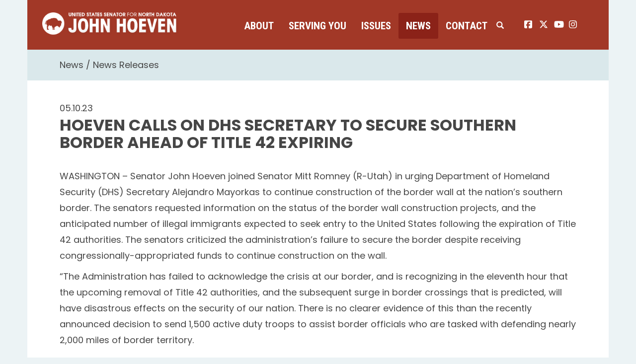

--- FILE ---
content_type: text/html;charset=UTF-8
request_url: https://www.hoeven.senate.gov/news/news-releases/hoeven-calls-on-dhs-secretary-to-secure-southern-border-ahead-of-title-42-expiring
body_size: 9469
content:

	
	
	
	
	
	
	
	
	


	


    
	

		
		

		



		
		
			 
		    	
			
		
		

		
		

		

		
		

		 
		 
		 	
		 
                

                    

		
        
		

		
			
		

		
		

		
		


		

		
    
	   

	























	  


    





















  





    

    


 
 
		
		
		
		
		





	
	

	



    



    
    






 
 









<!doctype html>
<!--[if lt IE 7 ]><html lang="en" class="no-js ie ie6"> <![endif]-->
<!--[if IE 7 ]><html lang="en" class="no-js ie ie7"> <![endif]-->
<!--[if IE 8 ]><html lang="en" class="no-js ie ie8"> <![endif]-->
<!--[if IE 9 ]><html lang="en" class="no-js ie ie9"> <![endif]-->
<!--[if IE 10 ]><html lang="en" class="no-js ie ie10"> <![endif]-->
<!--[if IE 11 ]><html lang="en" class="no-js ie ie11"> <![endif]-->
<!--[if gt IE 11]><html lang="en" class="no-js ie"> <![endif]-->
<!--[if !(IE) ]><!-->
<html lang="en" class="no-js">
<!--<![endif]-->

<head>
<meta charset="UTF-8">
<meta http-equiv="X-UA-Compatible" content="IE=edge,chrome=1">
<meta name="viewport" content="width=device-width, initial-scale=1">


	<meta property="twitter:account_id" content="382791093"/>




<meta name="twitter:card" content="summary_large_image" />



	<meta name="twitter:site" content="@SenJohnHoeven" />





<title>News Release | News Releases | News | U.S. Senator John Hoeven of North Dakota</title>




	
		<meta name="date" content="2023-05-10" />
	


	
		<meta name="title" content="Hoeven Calls on DHS Secretary to Secure Southern Border Ahead of Title 42 Expiring" />
	




<meta name="viewport" content="width=device-width, initial-scale=1.0">





	
	

	




		<meta property="og:image" content="https://www.hoeven.senate.gov/themes/hoeven/images/sharelogo.jpg?1" />
		<meta name="twitter:image" content="https://www.hoeven.senate.gov/themes/hoeven/images/sharelogo.jpg?1" />


	


	<meta property="og:title" content="Hoeven Calls on DHS Secretary to Secure Southern Border Ahead of Title 42 Expiring | U.S. Senator John Hoeven of North Dakota" />
	


	<meta property="og:description" content="The Official U.S. Senate website of Senator John Hoeven of North Dakota" />





<link href="https://www.hoeven.senate.gov/themes/hoeven/images/favicon.ico" rel="Icon" type="image/x-icon"/>


<link rel="Stylesheet" type="text/css" href="/themes/default_v4/styles/smoothDivScroll.css" />


<link rel="stylesheet" href="/themes/default_v4/styles/bootstrap.min.css?cachebuster=1460370634">




<link rel="stylesheet" href="https://cdnjs.cloudflare.com/ajax/libs/font-awesome/6.5.0/css/all.min.css" integrity="sha512-Avb2QiuDEEvB4bZJYdft2mNjVShBftLdPG8FJ0V7irTLQ8Uo0qcPxh4Plq7G5tGm0rU+1SPhVotteLpBERwTkw==" crossorigin="anonymous" referrerpolicy="no-referrer" />
<script src="https://cdnjs.cloudflare.com/ajax/libs/font-awesome/6.5.0/js/all.min.js" integrity="sha512-xgIrH5DRuEOcZK5cPtVXx/WSp5DTir2JNcKE5ahV2u51NCTD9UDxbQgZHYHVBlPc4H8tug6BZTYIl2RdA/X0Vg==" crossorigin="anonymous" referrerpolicy="no-referrer"></script>


<link rel="stylesheet" href="/themes/default_v4/styles/common.css">




	<link rel="stylesheet" href="/themes/hoeven/styles/common.css?cachebuster=1732633740">





<script src="/themes/default_v4/scripts/jquery.min.js"></script>
<script src="/themes/default_v4/scripts/bootstrap.min.js"></script>
<script src="/themes/default_v4/scripts/jquery.html5-placeholder-shim.js"></script>




<!--[if lte IE 6]>
	<link rel="stylesheet" href="http://universal-ie6-css.googlecode.com/files/ie6.1.1.css" media="screen, projection">
<![endif]-->




















<link rel="preconnect" href="https://fonts.googleapis.com">
<link rel="preconnect" href="https://fonts.gstatic.com" crossorigin>
<link href="https://fonts.googleapis.com/css2?family=Poppins:wght@200;400;600;700;900&family=Roboto+Condensed:wght@400;700&display=swap" rel="stylesheet">


</head>






	


	

	

	

    



	


		

		

		



	


<body  id="newsroom" class="bg2  two-col "><!--stopindex--> 


<a href="#main-nav" class="sr-only">Skip to primary navigation</a> <a class="sr-only" href="#skip-nav">Skip to content</a>



		
		


<!--googleoff: all-->


	<div class="modal fade" id="NavMobileModal" tabindex="-1" role="dialog" aria-labelledby="NavMobileModal" aria-hidden="true">
	  <div class="modal-dialog modal-lg">
	    <div class="modal-content">
	      <div class="modal-header">
	        <button type="button" class="close" data-dismiss="modal"><span aria-hidden="true">&times;</span><span class="sr-only">Close</span></button>
	      </div>
	      <div class="modal-body">
	       <ul class="nav nav-pills nav-stacked" id="main-nav">
	       	
				
				
					
						
						
						
						
						
							
							
							
							
						
						
							
								
							
							
							
								
							
								
							
								
							
								
							
							
						
					<li  class="dropdown no-descriptions">  <a href="https://www.hoeven.senate.gov/about/biography" >About</a>
						
							
								

		
		
			
			
			
			
			
				
					
						<ul class="dropdown-menu">
					

					
						
						
						
						
						
						
						<li>
							
							<a href="https://www.hoeven.senate.gov/about/biography">Biography </a>
							

		
		
			
			
			
			
			
		

		

		
						</li>
					
						
						
						
						
						
						
						<li>
							
							<a href="https://www.hoeven.senate.gov/about/committee-assignments">Committee Assignments </a>
							

		
		
			
			
			
			
			
		

		

		
						</li>
					
						
						
						
						
						
						
						<li>
							
							<a href="https://www.hoeven.senate.gov/about/north-dakota">North Dakota </a>
							

		
		
			
			
			
			
			
		

		

		
						</li>
					
						
						
						
						
						
						
						<li>
							
							<a href="https://www.hoeven.senate.gov/about/caucus-membership">Caucus Membership </a>
							

		
		
			
			
			
			
			
		

		

		
						</li>
					

					
						</ul>
					
				
			
		

		

		

							
						
					</li>
					
				
					
						
						
						
						
						
							
							
							
							
						
						
							
								
							
							
							
								
							
								
							
								
							
								
							
								
							
								
							
								
							
								
							
								
							
								
							
								
							
								
							
								
							
								
							
							
						
					<li  class="dropdown no-descriptions">  <a href="https://www.hoeven.senate.gov/serving-you" >Serving You</a>
						
							
								

		
		
			
			
			
			
			
				
					
						<ul class="dropdown-menu">
					

					
						
						
						
						
						
						
						<li>
							
							<a href="https://www.hoeven.senate.gov/serving-you/scheduling-requests">Scheduling Requests </a>
							

		
		
			
			
			
			
			
		

		

		
						</li>
					
						
						
						
						
						
						
						<li>
							
							<a href="https://www.hoeven.senate.gov/postal-concerns">Postal Concerns </a>
							

		
		
			
			
			
			
			
		

		

		
						</li>
					
						
						
						
						
						
						
						<li>
							
							<a href="https://www.hoeven.senate.gov/serving-you/flag-requests">Flag Requests </a>
							

		
		
			
			
			
			
			
		

		

		
						</li>
					
						
						
						
						
						
						
						<li>
							
							<a href="https://www.hoeven.senate.gov/serving-you/dc-tours">D.C. Tours </a>
							

		
		
			
			
			
			
			
		

		

		
						</li>
					
						
						
						
						
						
						
						<li>
							
							<a href="https://www.hoeven.senate.gov/help">Help with Federal Agencies </a>
							

		
		
			
			
			
			
			
		

		

		
						</li>
					
						
						
						
						
						
						
						<li>
							
							<a href="https://www.hoeven.senate.gov/serving-you/students">Students </a>
							

		
		
			
			
			
			
			
		

		

		
						</li>
					
						
						
						
						
						
						
						<li>
							
							<a href="https://www.hoeven.senate.gov/serving-you/academy-nominations">Academy Nominations </a>
							

		
		
			
			
			
			
			
		

		

		
						</li>
					
						
						
						
						
						
						
						<li>
							
							<a href="https://www.hoeven.senate.gov/serving-you/internships">Internships </a>
							

		
		
			
			
			
			
			
		

		

		
						</li>
					
						
						
						
						
						
						
						<li>
							
							<a href="https://www.hoeven.senate.gov/serving-you/congratulatory-letters">Congratulatory Letters </a>
							

		
		
			
			
			
			
			
		

		

		
						</li>
					
						
						
						
						
						
						
						<li>
							
							<a href="https://www.hoeven.senate.gov/serving-you/grant-support">Grant Support </a>
							

		
		
			
			
			
			
			
		

		

		
						</li>
					
						
						
						
						
						
						
						<li>
							
							<a href="https://www.hoeven.senate.gov/serving-you/veterans">Veterans </a>
							

		
		
			
			
			
			
			
		

		

		
						</li>
					
						
						
						
						
						
						
						<li>
							
							<a href="https://www.hoeven.senate.gov/serving-you/finding-our-pow/mias">Finding our POW/MIAs </a>
							

		
		
			
			
			
			
			
		

		

		
						</li>
					
						
						
						
						
						
						
						<li>
							
							<a href="https://www.hoeven.senate.gov/serving-you/nd-public-events">N.D. Public Events </a>
							

		
		
			
			
			
			
			
		

		

		
						</li>
					
						
						
						
						
						
						
						<li>
							
							<a href="https://www.hoeven.senate.gov/serving-you/appropriations">Appropriations Request </a>
							

		
		
			
			
			
			
			
		

		

		
						</li>
					

					
						</ul>
					
				
			
		

		

		

							
						
					</li>
					
				
					
						
						
						
						
						
							
							
							
							
						
						
					<li  class="dropdown">  <a href="https://www.hoeven.senate.gov/issues" >Issues</a>
						
							
								
			
				
					<ul class="dropdown-menu">
				

				
				
					
					<li><a href="https://www.hoeven.senate.gov/issues/sponsored-and-co-sponsored-legislation">Sponsored and Co-Sponsored Legislation</a></li>
					
				
					
					<li><a href="https://www.hoeven.senate.gov/issues/agriculture">Agriculture</a></li>
					
				
					
					<li><a href="https://www.hoeven.senate.gov/issues/education">Education</a></li>
					
				
					
					<li><a href="https://www.hoeven.senate.gov/issues/energy">Energy</a></li>
					
				
					
					<li><a href="https://www.hoeven.senate.gov/issues/health-care">Health Care</a></li>
					
				
					
					<li><a href="/issues/indian-affairs">Indian Affairs</a></li>
					
				
					
					<li><a href="https://www.hoeven.senate.gov/issues/jobs-economy-and-fiscal-responsibility">Jobs, Economy and Fiscal Responsibility</a></li>
					
				
					
					<li><a href="https://www.hoeven.senate.gov/issues/national-security">National Security</a></li>
					
				
					
					<li><a href="https://www.hoeven.senate.gov/issues/public-safety-and-quality-of-life">Public Safety and Quality of Life</a></li>
					
				
					
					<li><a href="https://www.hoeven.senate.gov/issues/transportation">Transportation</a></li>
					
				
					
					<li><a href="https://www.hoeven.senate.gov/issues/veterans">Veterans</a></li>
					
				
					
					<li><a href="https://www.hoeven.senate.gov/issues/water-infrastructure-and-flood-protection">Water Infrastructure and Flood Protection</a></li>
					
				

				
					</ul>
				
			
		
								
						
					</li>
					
				
					
						
						
						
							
						
						
						
							
								
							
							
							
							
						
						
							
								
							
							
							
								
							
								
							
								
							
							
						
					<li  class="selected dropdown no-descriptions">  <a href="https://www.hoeven.senate.gov/news" >News</a>
						
							
								

		
		
			
			
			
			
			
				
					
						<ul class="dropdown-menu">
					

					
						
						
						
						
						
						
						<li>
							
							<a href="https://www.hoeven.senate.gov/news/news-releases">News Releases </a>
							

		
		
			
			
			
			
			
		

		

		
						</li>
					
						
						
						
						
						
						
						<li>
							
							<a href="https://www.hoeven.senate.gov/news/videos">Videos </a>
							

		
		
			
			
			
			
			
		

		

		
						</li>
					
						
						
						
						
						
						
						<li>
							
							<a href="https://www.hoeven.senate.gov/news/photo-gallery">Photo Gallery </a>
							

		
		
			
			
			
			
			
		

		

		
						</li>
					

					
						</ul>
					
				
			
		

		

		

							
						
					</li>
					
				
					
						
						
						
						
						
							
							
							
							
						
						
							
								
							
							
							
								
							
								
							
								
							
								
							
							
						
					<li  class="dropdown no-descriptions">  <a href="https://www.hoeven.senate.gov/contact" >Contact</a>
						
							
								

		
		
			
			
			
			
			
				
					
						<ul class="dropdown-menu">
					

					
						
						
						
						
						
						
						<li>
							
							<a href="https://www.hoeven.senate.gov/contact/contact-the-senator">Contact the Senator </a>
							

		
		
			
			
			
			
			
		

		

		
						</li>
					
						
						
						
						
						
						
						<li>
							
							<a href="https://www.hoeven.senate.gov/contact/office-locations">Office Locations </a>
							

		
		
			
			
			
			
			
		

		

		
						</li>
					
						
						
						
						
						
						
						<li>
							
							<a href="https://www.hoeven.senate.gov/contact/e-newsletter-signup">E-Newsletter Signup </a>
							

		
		
			
			
			
			
			
		

		

		
						</li>
					
						
						
						
						
						
						
						<li>
							
							<a href="https://www.hoeven.senate.gov/serving-you/scheduling-requests">Scheduling Requests </a>
							

		
		
			
			
			
			
			
		

		

		
						</li>
					

					
						</ul>
					
				
			
		

		

		

							
						
					</li>
					
				
					
				
					
				
				
			</ul>
	      </div>
	    </div>
	  </div>
	</div>



<div class="modal fade" id="SearchModal" tabindex="-1" role="dialog" aria-labelledby="SearchModal" aria-hidden="true">
	<div class="modal-dialog modal-lg">
		<div class="modal-content">
			<div class="modal-header">
				<button type="button" class="close" data-dismiss="modal"><span aria-hidden="true">&times;</span><span class="sr-only">Close</span></button>
			</div>
			<div class="modal-body">
				<div id="searchpopup">
					
					
					
					
					
					
					
					
					
					
					
					
					
					
					
					
					
					
					
					
					
					
					
					
					
					
					
					
					
					
					
					<form aria-label="search" id="sitesearch" role="search" method="get" action="/search" class="pull-right form-inline">
						<input type="search" id="search-field" name="q" placeholder="Search">
						<input type="hidden" name="access" value="p" />
						<input type="hidden" name="as_dt" value="i" />
						<input type="hidden" name="as_epq" value="" />
						<input type="hidden" name="as_eq" value="" />
						<input type="hidden" name="as_lq" value="" />
						<input type="hidden" name="as_occt" value="any" />
						<input type="hidden" name="as_oq" value="" />
						<input type="hidden" name="as_q" value="" />
						<input type="hidden" name="as_sitesearch" value="" />
						<input type="hidden" name="client" value="" />
						<input type="hidden" name="sntsp" value="0" />
						<input type="hidden" name="filter" value="0" />
						<input type="hidden" name="getfields" value="" />
						<input type="hidden" name="lr" value="" />
						<input type="hidden" name="num" value="15" />
						<input type="hidden" name="numgm" value="3" />
						<input type="hidden" name="oe" value="UTF8" />
						<input type="hidden" name="output" value="xml_no_dtd" />
						<input type="hidden" name="partialfields" value="" />
						<input type="hidden" name="proxycustom" value="" />
						<input type="hidden" name="proxyreload" value="0" />
						<input type="hidden" name="proxystylesheet" value="default_frontend" />
						<input type="hidden" name="requiredfields" value="" />
						<input type="hidden" name="sitesearch" value="" />
						<input type="hidden" name="sort" value="date:D:S:d1" />
						<input type="hidden" name="start" value="0" />
						<input type="hidden" name="ud" value="1" />
						<button aria-label="submit" type="submit"><span class="glyphicon glyphicon-search"></span></button>
					</form>
				</div>
			</div>
		</div>
	</div>
</div>


<div class="container">
	<div id="header" >

		<a href="/" class="logo-hold" >
			<img src = "/themes/hoeven/images/logo.png" alt="John Hoeven Logo a silhouette of a buffalo and his name.">
		</a>

		<div class="nav-hold">
			<!--googleoff: all-->





<div class="navbar">
       <ul class="nav nav-pills nav-justified hidden-sm hidden-xs" id="main-nav">
       	
			
			
				
					
					
					
					
					
						
						
						
						
					
					
						
							
						
						
						
							
						
							
						
							
						
							
						
						
					
				<li  class="dropdown no-descriptions">  <a href="https://www.hoeven.senate.gov/about/biography" >About</a>
					
						
							

		
		
			
			
			
			
			
				
					
						<ul class="dropdown-menu">
					

					
						
						
						
						
						
						
						<li>
							
							<a href="https://www.hoeven.senate.gov/about/biography">Biography </a>
							

		
		
			
			
			
			
			
		

		

		
						</li>
					
						
						
						
						
						
						
						<li>
							
							<a href="https://www.hoeven.senate.gov/about/committee-assignments">Committee Assignments </a>
							

		
		
			
			
			
			
			
		

		

		
						</li>
					
						
						
						
						
						
						
						<li>
							
							<a href="https://www.hoeven.senate.gov/about/north-dakota">North Dakota </a>
							

		
		
			
			
			
			
			
		

		

		
						</li>
					
						
						
						
						
						
						
						<li>
							
							<a href="https://www.hoeven.senate.gov/about/caucus-membership">Caucus Membership </a>
							

		
		
			
			
			
			
			
		

		

		
						</li>
					

					
						</ul>
					
				
			
		

		

		

						
					
				</li>
				
			
				
					
					
					
					
					
						
						
						
						
					
					
						
							
						
						
						
							
						
							
						
							
						
							
						
							
						
							
						
							
						
							
						
							
						
							
						
							
						
							
						
							
						
							
						
						
					
				<li  class="dropdown no-descriptions">  <a href="https://www.hoeven.senate.gov/serving-you" >Serving You</a>
					
						
							

		
		
			
			
			
			
			
				
					
						<ul class="dropdown-menu">
					

					
						
						
						
						
						
						
						<li>
							
							<a href="https://www.hoeven.senate.gov/serving-you/scheduling-requests">Scheduling Requests </a>
							

		
		
			
			
			
			
			
		

		

		
						</li>
					
						
						
						
						
						
						
						<li>
							
							<a href="https://www.hoeven.senate.gov/postal-concerns">Postal Concerns </a>
							

		
		
			
			
			
			
			
		

		

		
						</li>
					
						
						
						
						
						
						
						<li>
							
							<a href="https://www.hoeven.senate.gov/serving-you/flag-requests">Flag Requests </a>
							

		
		
			
			
			
			
			
		

		

		
						</li>
					
						
						
						
						
						
						
						<li>
							
							<a href="https://www.hoeven.senate.gov/serving-you/dc-tours">D.C. Tours </a>
							

		
		
			
			
			
			
			
		

		

		
						</li>
					
						
						
						
						
						
						
						<li>
							
							<a href="https://www.hoeven.senate.gov/help">Help with Federal Agencies </a>
							

		
		
			
			
			
			
			
		

		

		
						</li>
					
						
						
						
						
						
						
						<li>
							
							<a href="https://www.hoeven.senate.gov/serving-you/students">Students </a>
							

		
		
			
			
			
			
			
		

		

		
						</li>
					
						
						
						
						
						
						
						<li>
							
							<a href="https://www.hoeven.senate.gov/serving-you/academy-nominations">Academy Nominations </a>
							

		
		
			
			
			
			
			
		

		

		
						</li>
					
						
						
						
						
						
						
						<li>
							
							<a href="https://www.hoeven.senate.gov/serving-you/internships">Internships </a>
							

		
		
			
			
			
			
			
		

		

		
						</li>
					
						
						
						
						
						
						
						<li>
							
							<a href="https://www.hoeven.senate.gov/serving-you/congratulatory-letters">Congratulatory Letters </a>
							

		
		
			
			
			
			
			
		

		

		
						</li>
					
						
						
						
						
						
						
						<li>
							
							<a href="https://www.hoeven.senate.gov/serving-you/grant-support">Grant Support </a>
							

		
		
			
			
			
			
			
		

		

		
						</li>
					
						
						
						
						
						
						
						<li>
							
							<a href="https://www.hoeven.senate.gov/serving-you/veterans">Veterans </a>
							

		
		
			
			
			
			
			
		

		

		
						</li>
					
						
						
						
						
						
						
						<li>
							
							<a href="https://www.hoeven.senate.gov/serving-you/finding-our-pow/mias">Finding our POW/MIAs </a>
							

		
		
			
			
			
			
			
		

		

		
						</li>
					
						
						
						
						
						
						
						<li>
							
							<a href="https://www.hoeven.senate.gov/serving-you/nd-public-events">N.D. Public Events </a>
							

		
		
			
			
			
			
			
		

		

		
						</li>
					
						
						
						
						
						
						
						<li>
							
							<a href="https://www.hoeven.senate.gov/serving-you/appropriations">Appropriations Request </a>
							

		
		
			
			
			
			
			
		

		

		
						</li>
					

					
						</ul>
					
				
			
		

		

		

						
					
				</li>
				
			
				
					
					
					
					
					
						
						
						
						
					
					
				<li  class="dropdown">  <a href="https://www.hoeven.senate.gov/issues" >Issues</a>
					
						
							
			
				
					<ul class="dropdown-menu">
				

				
				
					
					<li><a href="https://www.hoeven.senate.gov/issues/sponsored-and-co-sponsored-legislation">Sponsored and Co-Sponsored Legislation</a></li>
					
				
					
					<li><a href="https://www.hoeven.senate.gov/issues/agriculture">Agriculture</a></li>
					
				
					
					<li><a href="https://www.hoeven.senate.gov/issues/education">Education</a></li>
					
				
					
					<li><a href="https://www.hoeven.senate.gov/issues/energy">Energy</a></li>
					
				
					
					<li><a href="https://www.hoeven.senate.gov/issues/health-care">Health Care</a></li>
					
				
					
					<li><a href="/issues/indian-affairs">Indian Affairs</a></li>
					
				
					
					<li><a href="https://www.hoeven.senate.gov/issues/jobs-economy-and-fiscal-responsibility">Jobs, Economy and Fiscal Responsibility</a></li>
					
				
					
					<li><a href="https://www.hoeven.senate.gov/issues/national-security">National Security</a></li>
					
				
					
					<li><a href="https://www.hoeven.senate.gov/issues/public-safety-and-quality-of-life">Public Safety and Quality of Life</a></li>
					
				
					
					<li><a href="https://www.hoeven.senate.gov/issues/transportation">Transportation</a></li>
					
				
					
					<li><a href="https://www.hoeven.senate.gov/issues/veterans">Veterans</a></li>
					
				
					
					<li><a href="https://www.hoeven.senate.gov/issues/water-infrastructure-and-flood-protection">Water Infrastructure and Flood Protection</a></li>
					
				

				
					</ul>
				
			
		
							
					
				</li>
				
			
				
					
					
					
						
					
					
					
						
							
						
						
						
						
					
					
						
							
						
						
						
							
						
							
						
							
						
						
					
				<li  class="selected dropdown no-descriptions">  <a href="https://www.hoeven.senate.gov/news" >News</a>
					
						
							

		
		
			
			
			
			
			
				
					
						<ul class="dropdown-menu">
					

					
						
						
						
						
						
						
						<li>
							
							<a href="https://www.hoeven.senate.gov/news/news-releases">News Releases </a>
							

		
		
			
			
			
			
			
		

		

		
						</li>
					
						
						
						
						
						
						
						<li>
							
							<a href="https://www.hoeven.senate.gov/news/videos">Videos </a>
							

		
		
			
			
			
			
			
		

		

		
						</li>
					
						
						
						
						
						
						
						<li>
							
							<a href="https://www.hoeven.senate.gov/news/photo-gallery">Photo Gallery </a>
							

		
		
			
			
			
			
			
		

		

		
						</li>
					

					
						</ul>
					
				
			
		

		

		

						
					
				</li>
				
			
				
					
					
					
					
					
						
						
						
						
					
					
						
							
						
						
						
							
						
							
						
							
						
							
						
						
					
				<li  class="dropdown no-descriptions">  <a href="https://www.hoeven.senate.gov/contact" >Contact</a>
					
						
							

		
		
			
			
			
			
			
				
					
						<ul class="dropdown-menu">
					

					
						
						
						
						
						
						
						<li>
							
							<a href="https://www.hoeven.senate.gov/contact/contact-the-senator">Contact the Senator </a>
							

		
		
			
			
			
			
			
		

		

		
						</li>
					
						
						
						
						
						
						
						<li>
							
							<a href="https://www.hoeven.senate.gov/contact/office-locations">Office Locations </a>
							

		
		
			
			
			
			
			
		

		

		
						</li>
					
						
						
						
						
						
						
						<li>
							
							<a href="https://www.hoeven.senate.gov/contact/e-newsletter-signup">E-Newsletter Signup </a>
							

		
		
			
			
			
			
			
		

		

		
						</li>
					
						
						
						
						
						
						
						<li>
							
							<a href="https://www.hoeven.senate.gov/serving-you/scheduling-requests">Scheduling Requests </a>
							

		
		
			
			
			
			
			
		

		

		
						</li>
					

					
						</ul>
					
				
			
		

		

		

						
					
				</li>
				
			
				
			
				
			
			
		</ul>


		<a class="srchbutton hidden-sm hidden-xs">
			<span class="glyphicon glyphicon-search"><span class="hidden">x</span></span>
		</a>
		<a class="srchbuttonmodal visible-sm visible-xs" data-toggle="modal" data-target="#SearchModal" aria-label="search" title="search">
			<span class="glyphicon glyphicon-search"><span class="hidden">x</span></span>
		</a>
		<div id="search">
			
			
			
			
			
			
			
			
			
			
			
			
			
			
			
			
			
			
			
			
			
			
			
			
			
			
			
			
			
			
			
			<form id="sitesearch" role="search" method="get" action="/search" class="form-inline">
				<label for="search-field" style="text-indent:-9000px;">search</label>
				<input type="search" id="search-field" name="q" placeholder="Search">
				<input type="hidden" name="access" value="p" />
				<input type="hidden" name="as_dt" value="i" />
				<input type="hidden" name="as_epq" value="" />
				<input type="hidden" name="as_eq" value="" />
				<input type="hidden" name="as_lq" value="" />
				<input type="hidden" name="as_occt" value="any" />
				<input type="hidden" name="as_oq" value="" />
				<input type="hidden" name="as_q" value="" />
				<input type="hidden" name="as_sitesearch" value="" />
				<input type="hidden" name="client" value="" />
				<input type="hidden" name="sntsp" value="0" />
				<input type="hidden" name="filter" value="0" />
				<input type="hidden" name="getfields" value="" />
				<input type="hidden" name="lr" value="" />
				<input type="hidden" name="num" value="15" />
				<input type="hidden" name="numgm" value="3" />
				<input type="hidden" name="oe" value="UTF8" />
				<input type="hidden" name="output" value="xml_no_dtd" />
				<input type="hidden" name="partialfields" value="" />
				<input type="hidden" name="proxycustom" value="" />
				<input type="hidden" name="proxyreload" value="0" />
				<input type="hidden" name="proxystylesheet" value="default_frontend" />
				<input type="hidden" name="requiredfields" value="" />
				<input type="hidden" name="sitesearch" value="" />
				<input type="hidden" name="sort" value="date:D:S:d1" />
				<input type="hidden" name="start" value="0" />
				<input type="hidden" name="ud" value="1" />
				<button type="submit">
					<span class="glyphicon glyphicon-search"><span class="hidden">x</span></span>
				</button>
			</form>
		</div>
		<script type="text/javascript">
			
			$( ".srchbutton" ).click(function() {
				$(".nav-hold").toggleClass("search");
				$(".srchbutton .glyphicon").toggleClass("glyphicon-search glyphicon-remove");
			});
			
		</script>
		<a class="togglemenu hidden-xl hidden-md hidden-lg" data-toggle="modal" data-target="#NavMobileModal">

			<span class="glyphicon glyphicon-menu-hamburger"></span>
			<span class="menulabel">MENU</span>

		</a>
	</div>

<!--googleon: all-->

			<ul class="social-icons list-inline">
				<li><a href="https://www.facebook.com/SenatorJohnHoeven"><i class="fa-brands fa-square-facebook"></i><span class="sr-only">John Hoeven facebook page</span></a></li>
				<li><a href="https://twitter.com/SenJohnHoeven"> <i class="fa-brands fa-x-twitter"></i><span class="sr-only">John Hoeven twitter page</span></a></li>
				<li><a href="https://www.youtube.com/user/SenatorJohnHoevenND"> <i class="fa-brands fa-youtube"></i><span class="sr-only">John Hoeven youtube page</span></a></li>
				<li><a href="https://www.instagram.com/senjohnhoeven/"> <i class="fa-brands fa-instagram"></i><span class="sr-only">John Hoeven instagram page</span></a></li>
			</ul>

		</div>

</div>
</div>



<div id="skip-nav"></div>















		
		


	
	<div id="content" role="main">







	

	
	
		
		
	















	<div class="container" id="main_container">






	<div id='breadcrumb'><ol class='list-inline'><li><a href='https://www.hoeven.senate.gov/'>Home</a></li><li><a href='https://www.hoeven.senate.gov/news'>News</a></li><li><a href='https://www.hoeven.senate.gov/news/news-releases'>News Releases</a></li></ol></div>


<div class="one_column row">


	
	




	

	  <div class="clearfix col-md-12" id="main_column"><!--startindex--><!--startindex-->


	



	
	<div id="newscontent" class="article">
	
	<div id="press">
		
			<span class="date black">05.10.23</span>
			<h1 class="main_page_title">Hoeven Calls on DHS Secretary to Secure Southern Border Ahead of Title 42 Expiring</h1>
			
			<div dir="ltr">
<div class="WordSection1">
<p>WASHINGTON &ndash; Senator John Hoeven joined Senator Mitt Romney (R-Utah) in urging Department of Homeland Security (DHS) Secretary Alejandro Mayorkas to continue construction of the border wall at the nation&rsquo;s southern border. The senators requested information on the status of the border wall construction projects, and the anticipated number of illegal immigrants expected to seek entry to the United States following the expiration of Title 42 authorities. The senators criticized the administration&rsquo;s failure to secure the border despite receiving congressionally-appropriated funds to continue construction on the wall.&nbsp;</p>
<p>&ldquo;The Administration has failed to acknowledge the crisis at our border, and is recognizing in the eleventh hour that the upcoming removal of Title 42 authorities, and the subsequent surge in border crossings that is predicted, will have disastrous effects on the security of our nation. There is no clearer evidence of this than the recently announced decision to send 1,500 active duty troops to assist border officials who are tasked with defending nearly 2,000 miles of border territory.&nbsp;</p>
<p>&ldquo;Additionally, the administration&rsquo;s decision to halt construction of the southern border wall has contributed significantly to the acute humanitarian crisis brought about by illegal immigration and ahead of this week&rsquo;s Title 42 expiration, we urgently request more information on the status of the border wall in anticipation of future congressional action,&rdquo; the senators continued.</p>
<p>&ldquo;If the administration had decided to spend congressionally-appropriated funds to finish the wall, perhaps your department would not need troops to assist. Perhaps the crisis would be more manageable. Terrorists, traffickers, and other bad actors know about our country&rsquo;s failure to secure the border and they continuously exploit those weaknesses. There is a glaringly simple solution right in front you: we must finish the border wall,&rdquo;&nbsp;<b>the senators wrote.</b></p>
<p>In addition to Hoeven and Romney, the&nbsp;<a href="https://www.romney.senate.gov/wp-content/uploads/2023/05/230510-Border-Letter-to-Sec-Mayorkas.pdf" title="https://www.romney.senate.gov/wp-content/uploads/2023/05/230510-Border-Letter-to-Sec-Mayorkas.pdf">letter</a>&nbsp;is signed by Senators John Barrasso (R-Wyo.), Ted Budd (R-N.C.), Bill Cassidy, M.D. (R-La.), Kevin Cramer (R-N.D.), Mike Crapo (R-Idaho), Steve Daines (R-Mont.), Deb Fischer (R-Neb.), James Lankford (R-Okla.), Cynthia Lummis (R-Wyo.), Jim Risch (R-Idaho), Marco Rubio (R-Fla.), J.D. Vance (R-Ohio), and Todd Young (R-Ind.).</p>
<p align="center">-###-</p>
</div>
</div>
			
			
			
		

		
	</div>
	<hr>
<div id="pagetools">
	

	<script>// cribbed from jquery migrate plugin @ https://github.com/jquery/jquery-migrate/blob/master/src/core.js
		if (typeof uaMatch == 'undefined') {
			var uaMatch = function( ua ) {
				ua = ua.toLowerCase();

				var match = /(chrome)[ \/]([\w.]+)/.exec( ua ) ||
					/(webkit)[ \/]([\w.]+)/.exec( ua ) ||
					/(opera)(?:.*version|)[ \/]([\w.]+)/.exec( ua ) ||
					/(msie) ([\w.]+)/.exec( ua ) ||
					ua.indexOf("compatible") < 0 && /(mozilla)(?:.*? rv:([\w.]+)|)/.exec( ua ) ||
					[];

				return {
					browser: match[ 1 ] || "",
					version: match[ 2 ] || "0"
				};
			};

			var matched = uaMatch( navigator.userAgent );
			var browser = {};

			if ( matched.browser ) {
				browser[ matched.browser ] = true;
				browser.version = matched.version;
			}

			// Chrome is Webkit, but Webkit is also Safari.
			if ( browser.chrome ) {
				browser.webkit = true;
			} else if ( browser.webkit ) {
				browser.safari = true;
			}
		}
	</script>

	<div id="fb-root"></div>
	<div class="clearfix"></div>
	<ul id="actions" class="list-unstyled  list-inline">
		
			<li><a class="btn btn-xs pull-left" onclick="window.print()" >Print</a></li>
		
		
			
			<li><a class="btn btn-xs pull-left" href="mailto:?subject=A Link From Senator John Hoeven&body=http://www.hoeven.senate.gov/news/news-releases/hoeven-calls-on-dhs-secretary-to-secure-southern-border-ahead-of-title-42-expiring">Email</a></li>
		
		
			<li id="fb-li">
				<div class="fb-like pull-left" data-href="http://www.hoeven.senate.gov/news/news-releases/hoeven-calls-on-dhs-secretary-to-secure-southern-border-ahead-of-title-42-expiring" data-send="false" data-layout="button_count" data-width="60" data-show-faces="false" data-font="verdana"></div>
			</li>
		
		
		
			<li id="twitter-li">
				<a class="twitter-share-button pull-left" href="https://twitter.com/share" data-url="http://www.hoeven.senate.gov/news/news-releases/hoeven-calls-on-dhs-secretary-to-secure-southern-border-ahead-of-title-42-expiring" data-text="Hoeven Calls on DHS Secretary to Secure Southern Border Ahead of Title 42 Expiring">Tweet</a>
			</li>
		
	</ul>

	<script>
		if (!browser.msie || browser.msie && browser.version >= 8) {
			// facebook
			(function(d, s, id) {
				var js, fjs = d.getElementsByTagName(s)[0];
				if (d.getElementById(id)) return;
				js = d.createElement(s); js.id = id;
				js.src = "//connect.facebook.net/en_US/all.js#xfbml=1&appId=178127398911465";
				fjs.parentNode.insertBefore(js, fjs);
			}(document, 'script', 'facebook-jssdk'));

			// twitter
			!function(d,s,id){var js,fjs=d.getElementsByTagName(s)[0];if(!d.getElementById(id)){js=d.createElement(s);js.id=id;js.src="//platform.twitter.com/widgets.js";fjs.parentNode.insertBefore(js,fjs);}}(document,"script","twitter-wjs");
		} else {
			document.getElementById('fb-li').style.display = 'none';
			document.getElementById('twitter-li').style.display = 'none';
		}
	</script>

	
</div>



	
	




	
	
	



    
	
	


    
    
    
    	
    	
	    	<hr>
		    
		    	<a class="pull-left btn btn-lg prevarticle" href="/news/news-releases/hoeven-epa-issues-costly-regulations-on-existing-power-plants-will-harm-grid-reliability-and-affordability">Next Article</a>
		    
		    
		    	<a class="pull-right btn btn-lg nextarticle" href="/news/news-releases/hoeven-red-river-valleys-flood-protection-serving-as-a-model-for-major-corps-projects-across-the-us">Previous Article</a>
		    
    	
    
	</div>














	

	</div>



	
	



	
</div>


</div>
</div>
<!--stopindex-->
<footer>
	
	
	<div class="container">
		<div class="footer">
		
		
		
			<ul class="list-unstyled footernav list-inline pull-left">
				
					
					<li>
						<a href="/about/biography">About</a>
					</li>
				
					
					<li>
						<a href="/serving-you">Serving You</a>
					</li>
				
					
					<li>
						<a href="/issues">Issues</a>
					</li>
				
					
					<li>
						<a href="/news">News</a>
					</li>
				
					
					<li>
						<a href="/contact">Contact</a>
					</li>
				
			</ul>
		

		<ul class="social-icons list-inline">
			<li><a href="https://www.facebook.com/SenatorJohnHoeven"><i class="fa-brands fa-square-facebook"></i><span class="sr-only">John Hoeven facebook page</span></a></li>
			<li><a href="https://twitter.com/SenJohnHoeven"> <i class="fa-brands fa-x-twitter"></i><span class="sr-only">John Hoeven twitter page</span></a></li>
			<li><a href="https://www.youtube.com/user/SenatorJohnHoevenND"> <i class="fa-brands fa-youtube"></i><span class="sr-only">John Hoeven youtube page</span></a></li>
			<li><a href="https://www.instagram.com/senjohnhoeven/"> <i class="fa-brands fa-instagram"></i><span class="sr-only">John Hoeven instagram page</span></a></li>
		</ul>
		</div>
	</div>

</footer>

<script>
    $('#main_column .scrollnav a').click(function() {
        var anchorname = $(this).attr('href');
        var anchorclass = $(this).attr('class');
        if (anchorname.indexOf('#') == 0){
            var targetheightoffset = $(anchorname).offset().top - 20;
            jQuery('html,body').animate({scrollTop:targetheightoffset}, 500);
        }
    });
</script>

<script type="text/template" class="deferred-script">
	$( window ).load(function() {
		var mainbody = $("#content").height();
		var mainwindow = $(window).height();
		if (mainbody < mainwindow){
			$( "#content" ).css( "min-height", mainwindow - 210 );
		}
	});
</script>


	<!--- CUSTOM CODE FOOTER --->


<!--- Google Analytics --->
	<script>
	(function(i,s,o,g,r,a,m){i['GoogleAnalyticsObject']=r;i[r]=i[r]||function(){
	(i[r].q=i[r].q||[]).push(arguments)},i[r].l=1*new Date();a=s.createElement(o),
	m=s.getElementsByTagName(o)[0];a.async=1;a.src=g;m.parentNode.insertBefore(a,m)
	})(window,document,'script','https://www.google-analytics.com/analytics.js','ga');

	ga('create', 'UA-77908014-1', 'auto');
	ga('send', 'pageview');

	</script>

<!--- Adobe --->
<script src="https://assets.adobedtm.com/566dc2d26e4f/f8d2f26c1eac/launch-3a705652822d.min.js"></script>

<!--- END CUSTOM CODE FOOTER --->



<!--[if lt IE 9]>
<script src="/themes/default_v4/scripts/html5shiv.js"></script>
<script src="/themes/default_v4/scripts/respond.min.js"></script>
<script src="/scripts/iefixes.js?cachebuster=1460370971"></script>
<![endif]-->

<script type="text/javascript">
	$(function() {
		/*MOBILE DECIVES*/
		if( /Android|webOS|iPhone|iPad|iPod|BlackBerry|IEMobile|Opera Mini/i.test(navigator.userAgent) ) {
			$( "body" ).addClass( "mobiledevice" );
			//alert("mobiledevice");
		};
		if( /iPad/i.test(navigator.userAgent) ) {
			$( "body" ).addClass( "mobiledevicelarge" );
			//alert("mobiledevicelarge");
		};
		// IE old
		if (/MSIE (\d+\.\d+);/.test(navigator.userAgent)){

			$( "html" ).addClass( "ie" );
		}
		// IE 10
		if( /MSIE 8.0/i.test(navigator.userAgent) ) {
			//alert("IE 10")
			$( "html" ).addClass( "ieold" );


		};

		// IE 10
		if( /MSIE 10.0/i.test(navigator.userAgent) ) {
			//alert("IE 10")
			$( "html" ).addClass( "ie10" );


		};
		// IE 11
		if( /Trident/i.test(navigator.userAgent) ) {
			//alert("IE 11")
			$( "html" ).addClass( "ie" );


		};

	});
</script>
<script src="//platform.twitter.com/widgets.js"></script>
<script src="/scripts/vendor/orientation.js?cachebuster=1460370577"></script>
<script src="/scripts/vendor/modernizr/modernizr.js?cachebuster=1460370633"></script>
<script src="/scripts/vendor/selectivizr/selectivizr.js?cachebuster=1460370632"></script>
<script src="/themes/default_v4/scripts/global.js"></script>

<!--[if lt IE 9]>
<script src="/themes/default_v4/scripts/respond.min.js"></script>
<![endif]-->


<script src="/scripts/vendor/mootools/mootools.js?cachebuster=1460370584"></script>
<script src="/scripts/vendor/mootools/mootools-more.js?cachebuster=1460370583"></script>



<script type="text/template" class="deferred-script">
	// fix for bootstrap tooltip hide/mootools hide collision
	$$('form input,form select,form textarea, input, .nav-tabs li a').each(function(item) { if (typeof item.hide == 'function') { item.hide = null; } });
	Element.implement({
		'slide': function(how, mode){
			return this;
		}
	});
</script>





<script>
	window.top['site_path'] = "06AC668B-C7A8-44CA-B7DE-847973A8275F";

	

    var application = {
        "config": {
            "tinymce": {
                "plugins": {
                    "selectvideo": {
                        "player": "jwplayer", // should be set to "legacy" or "jwplayer" currently
                        "youtube": true, // set to true to write the youtube tags for youtube videos
                        "width": "100%", // set width and height on the containing element
                        "height": "100%",
                        "tracking": true
                    }
                }
            }
        },
        "fn": { // deprecated mootools 1.2 stuff that we'll probably still use once we upgrade fully to 1.3
            "defined": function(obj) {
                return (obj != undefined);
            },
            "check": function(obj) {
                return !!(obj || obj === 0);
            }
        },
        "form": {
        	"captchaSiteKey": "",
            "processed": null
			
			
			
        },
        "friendly_urls": true,
        "map": {
            "width": "100%", // set width and height on the containing element
            "height": "100%"
        },
        "siteroot": "https://www.hoeven.senate.gov/",
        "theme": "hoeven",
        "webroot": "https://www.hoeven.senate.gov/"
		
			, "defaultTheme": "default_v4"
		
    };

	var yt_players = [];
	function onYouTubePlayerAPIReady() {
		var carousel = $('.carousel');

		if (carousel.length > 0) {
			carousel.on('slide', function() {
				if (typeof yt_players != 'undefined' && yt_players.constructor === Array && yt_players.length > 0) {
					yt_players.each(function(current) {
						if (application.fn.check(current.player) && typeof current.player.pauseVideo != 'undefined') {
							current.player.pauseVideo();
						}
					});
				}
			});
			//$('.carousel').carousel('cycle');
		}
		$each(yt_players, function(video) {
			video.target.innerHTML = "";
			video.player = new YT.Player(video.target, {
				width: video.width,
				height: video.height,
				videoId: video.id,
				playerVars: {
		            controls: 1,
		            showinfo: 0 ,
		            modestbranding: 1,
		            wmode: "transparent"
		        },
				events: {
					'onStateChange': function(event) {
						if (event.data == YT.PlayerState.PLAYING) {
							if (typeof _gaq != 'undefined') { _gaq.push(['_trackEvent', 'Video', 'Play', video.title ]); }
							//$('.carousel').carousel('pause');
							carousel.each(function(index) {
								$(this).carousel('pause');
							});
						} else if (event.data == YT.PlayerState.PAUSED) {
							//if (typeof _gaq != 'undefined') {  _gaq.push(['_trackEvent', 'Video', 'Pause', video.title ]); }
							//$('.carousel').carousel('cycle');
						} else if (event.data == YT.PlayerState.ENDED) {
							if (typeof _gaq != 'undefined') { _gaq.push(['_trackEvent', 'Video', 'Complete', video.title ]); }
							//carousel.carousel('cycle');
							carousel.each(function(index) {
								$(this).carousel('cycle');

							});
						}
					}
				}
			});
		});


	}

	$(function() {
		var tag = document.createElement('script');
		tag.src = "//www.youtube.com/player_api";
		var firstScriptTag = document.getElementsByTagName('script')[0];
		firstScriptTag.parentNode.insertBefore(tag, firstScriptTag);
	});

	function returnfalse() { return false }
</script>






  






<!--[if lt IE 9]>
	<script src="/scripts/polyfills/jquery.backgroundSize.js?cachebuster=1460370969" type="text/javascript"></script>
	<script type="text/javascript">
		$(function() {
			$('.bg-fix').css({'background-size': 'cover'});
		});
	</script>
<![endif]-->

<script>
	$(function() {
		$('a').each(function() {
			var $this = $(this);
			var newWin = $this.hasClass('new-win');
			var senExit = $this.hasClass('sen-exit');
			if (newWin === true || senExit === true) {
				var href = $this.attr('href');
				if (typeof href !== 'undefined' && href !== '') {
					if (href.indexOf('javascript:') === -1 && href.charAt(0) !== '#') {
						var uri = (senExit === true) ? encodeURIComponent(href) : href;

						$this.click(function(e) {
							e.preventDefault();
							window.open(uri);
						});
					}
				}
			}
		});
	});
</script>



	

<script type="text/javascript">
    window.addEvent("domready", function() {
        $$("script.deferred-script").each(function(script) {
            Browser.exec((Browser.ie) ? script.innerHTML : script.get("text"));
        });
    });
</script>



</body>
</html>


    
	

--- FILE ---
content_type: text/css
request_url: https://www.hoeven.senate.gov/themes/hoeven/styles/common.css?cachebuster=1732633740
body_size: 10884
content:
/* IMPORT SITE CUSTOM STYLES */
/* common mix-ins */
/* ROUNDED CORNERS */
/* Implementation */
#RoundedCornerExample {
  -webkit-border-radius: 20px;
  -moz-border-radius: 20px;
  border-radius: 20px;
}
/* SHADOW */
#ShadowExample {
  -webkit-box-shadow: 5px 5px 6px rgba(0, 0, 0, 0.3);
  -moz-box-shadow: 5px 5px 6px rgba(0, 0, 0, 0.3);
  box-shadow: 5px 5px 6px rgba(0, 0, 0, 0.3);
}
/* TRANSITION */
/* Implementation */
#TransitionExample {
  -webkit-transition: all 0.5s ease-in;
  -moz-transition: all 0.5s ease-in;
  -o-transition: all 0.5s ease-in;
  -ms-transition: all 0.5s ease-in;
  transition: all 0.5s ease-in;
}
#TransitionExample:hover {
  opacity: 0;
}
/* GRADIENT */
/* Implementation */
#GradientExample {
  background-color: #663333;
  background-image: -webkit-linear-gradient(left, #663333, #333333);
  background-image: -moz-linear-gradient(left, #663333, #333333);
  background-image: -o-linear-gradient(left, #663333, #333333);
  background-image: -ms-linear-gradient(left, #663333, #333333);
  background-image: linear-gradient(left, #663333, #333333);
}
/* QUICK GRADIENT	 */
/* Implementation */
#QuickGradientExample {
  background-color: #BADA55;
  background-image: -webkit-linear-gradient(top, rgba(0, 0, 0, 0), rgba(0, 0, 0, 0.2));
  background-image: -moz-linear-gradient(top, rgba(0, 0, 0, 0), rgba(0, 0, 0, 0.2));
  background-image: -o-linear-gradient(top, rgba(0, 0, 0, 0), rgba(0, 0, 0, 0.2));
  background-image: -ms-linear-gradient(top, rgba(0, 0, 0, 0), rgba(0, 0, 0, 0.2));
  background-image: linear-gradient(top, rgba(0, 0, 0, 0), rgba(0, 0, 0, 0.2));
}
/*
==============================================
CSS3 ANIMATION CHEAT SHEET
==============================================

Made by Justin Aguilar

www.justinaguilar.com/animations/

Questions, comments, concerns, love letters:
justin@justinaguilar.com
==============================================
*/
/*
==============================================
slideDown
==============================================
*/
.slideDown {
  animation-name: slideDown;
  -webkit-animation-name: slideDown;
  animation-duration: 1s;
  -webkit-animation-duration: 1s;
  animation-timing-function: ease;
  -webkit-animation-timing-function: ease;
  visibility: visible !important;
}
@keyframes slideDown {
  0% {
    transform: translateY(-100%);
  }
  50% {
    transform: translateY(8%);
  }
  65% {
    transform: translateY(-4%);
  }
  80% {
    transform: translateY(4%);
  }
  95% {
    transform: translateY(-2%);
  }
  100% {
    transform: translateY(0%);
  }
}
@-webkit-keyframes slideDown {
  0% {
    -webkit-transform: translateY(-100%);
  }
  50% {
    -webkit-transform: translateY(8%);
  }
  65% {
    -webkit-transform: translateY(-4%);
  }
  80% {
    -webkit-transform: translateY(4%);
  }
  95% {
    -webkit-transform: translateY(-2%);
  }
  100% {
    -webkit-transform: translateY(0%);
  }
}
/*
==============================================
slideUp
==============================================
*/
.slideUp {
  animation-name: slideUp;
  -webkit-animation-name: slideUp;
  animation-duration: 1s;
  -webkit-animation-duration: 1s;
  animation-timing-function: ease;
  -webkit-animation-timing-function: ease;
  visibility: visible !important;
}
@keyframes slideUp {
  0% {
    transform: translateY(100%);
  }
  50% {
    transform: translateY(-8%);
  }
  65% {
    transform: translateY(4%);
  }
  80% {
    transform: translateY(-4%);
  }
  95% {
    transform: translateY(2%);
  }
  100% {
    transform: translateY(0%);
  }
}
@-webkit-keyframes slideUp {
  0% {
    -webkit-transform: translateY(100%);
  }
  50% {
    -webkit-transform: translateY(-8%);
  }
  65% {
    -webkit-transform: translateY(4%);
  }
  80% {
    -webkit-transform: translateY(-4%);
  }
  95% {
    -webkit-transform: translateY(2%);
  }
  100% {
    -webkit-transform: translateY(0%);
  }
}
/*
==============================================
slideLeft
==============================================
*/
.slideLeft {
  animation-name: slideLeft;
  -webkit-animation-name: slideLeft;
  animation-duration: 1s;
  -webkit-animation-duration: 1s;
  animation-timing-function: ease-in-out;
  -webkit-animation-timing-function: ease-in-out;
  visibility: visible !important;
}
@keyframes slideLeft {
  0% {
    transform: translateX(150%);
  }
  50% {
    transform: translateX(-8%);
  }
  65% {
    transform: translateX(4%);
  }
  80% {
    transform: translateX(-4%);
  }
  95% {
    transform: translateX(2%);
  }
  100% {
    transform: translateX(0%);
  }
}
@-webkit-keyframes slideLeft {
  0% {
    -webkit-transform: translateX(150%);
  }
  50% {
    -webkit-transform: translateX(-8%);
  }
  65% {
    -webkit-transform: translateX(4%);
  }
  80% {
    -webkit-transform: translateX(-4%);
  }
  95% {
    -webkit-transform: translateX(2%);
  }
  100% {
    -webkit-transform: translateX(0%);
  }
}
/*
==============================================
slideRight
==============================================
*/
.slideRight {
  animation-name: slideRight;
  -webkit-animation-name: slideRight;
  animation-duration: 1s;
  -webkit-animation-duration: 1s;
  animation-timing-function: ease-in-out;
  -webkit-animation-timing-function: ease-in-out;
  visibility: visible !important;
}
@keyframes slideRight {
  0% {
    transform: translateX(-150%);
  }
  50% {
    transform: translateX(8%);
  }
  65% {
    transform: translateX(-4%);
  }
  80% {
    transform: translateX(4%);
  }
  95% {
    transform: translateX(-2%);
  }
  100% {
    transform: translateX(0%);
  }
}
@-webkit-keyframes slideRight {
  0% {
    -webkit-transform: translateX(-150%);
  }
  50% {
    -webkit-transform: translateX(8%);
  }
  65% {
    -webkit-transform: translateX(-4%);
  }
  80% {
    -webkit-transform: translateX(4%);
  }
  95% {
    -webkit-transform: translateX(-2%);
  }
  100% {
    -webkit-transform: translateX(0%);
  }
}
/*
==============================================
slideExpandUp
==============================================
*/
.slideExpandUp {
  animation-name: slideExpandUp;
  -webkit-animation-name: slideExpandUp;
  animation-duration: 1.6s;
  -webkit-animation-duration: 1.6s;
  animation-timing-function: ease-out;
  -webkit-animation-timing-function: ease -out;
  visibility: visible !important;
}
@keyframes slideExpandUp {
  0% {
    transform: translateY(100%) scaleX(0.5);
  }
  30% {
    transform: translateY(-8%) scaleX(0.5);
  }
  40% {
    transform: translateY(2%) scaleX(0.5);
  }
  50% {
    transform: translateY(0%) scaleX(1.1);
  }
  60% {
    transform: translateY(0%) scaleX(0.9);
  }
  70% {
    transform: translateY(0%) scaleX(1.05);
  }
  80% {
    transform: translateY(0%) scaleX(0.95);
  }
  90% {
    transform: translateY(0%) scaleX(1.02);
  }
  100% {
    transform: translateY(0%) scaleX(1);
  }
}
@-webkit-keyframes slideExpandUp {
  0% {
    -webkit-transform: translateY(100%) scaleX(0.5);
  }
  30% {
    -webkit-transform: translateY(-8%) scaleX(0.5);
  }
  40% {
    -webkit-transform: translateY(2%) scaleX(0.5);
  }
  50% {
    -webkit-transform: translateY(0%) scaleX(1.1);
  }
  60% {
    -webkit-transform: translateY(0%) scaleX(0.9);
  }
  70% {
    -webkit-transform: translateY(0%) scaleX(1.05);
  }
  80% {
    -webkit-transform: translateY(0%) scaleX(0.95);
  }
  90% {
    -webkit-transform: translateY(0%) scaleX(1.02);
  }
  100% {
    -webkit-transform: translateY(0%) scaleX(1);
  }
}
/*
==============================================
expandUp
==============================================
*/
.expandUp {
  animation-name: expandUp;
  -webkit-animation-name: expandUp;
  animation-duration: 0.7s;
  -webkit-animation-duration: 0.7s;
  animation-timing-function: ease;
  -webkit-animation-timing-function: ease;
  visibility: visible !important;
}
@keyframes expandUp {
  0% {
    transform: translateY(100%) scale(0.6) scaleY(0.5);
  }
  60% {
    transform: translateY(-7%) scaleY(1.12);
  }
  75% {
    transform: translateY(3%);
  }
  100% {
    transform: translateY(0%) scale(1) scaleY(1);
  }
}
@-webkit-keyframes expandUp {
  0% {
    -webkit-transform: translateY(100%) scale(0.6) scaleY(0.5);
  }
  60% {
    -webkit-transform: translateY(-7%) scaleY(1.12);
  }
  75% {
    -webkit-transform: translateY(3%);
  }
  100% {
    -webkit-transform: translateY(0%) scale(1) scaleY(1);
  }
}
/*
==============================================
fadeIn
==============================================
*/
.fadeIn {
  animation-name: fadeIn;
  -webkit-animation-name: fadeIn;
  animation-duration: 1.5s;
  -webkit-animation-duration: 1.5s;
  animation-timing-function: ease-in-out;
  -webkit-animation-timing-function: ease-in-out;
  visibility: visible !important;
}
@keyframes fadeIn {
  0% {
    transform: scale(0);
    opacity: 0;
  }
  60% {
    transform: scale(1.1);
  }
  80% {
    transform: scale(0.9);
    opacity: 1;
  }
  100% {
    transform: scale(1);
    opacity: 1;
  }
}
@-webkit-keyframes fadeIn {
  0% {
    -webkit-transform: scale(0);
    opacity: 0;
  }
  60% {
    -webkit-transform: scale(1.1);
  }
  80% {
    -webkit-transform: scale(0.9);
    opacity: 1;
  }
  100% {
    -webkit-transform: scale(1);
    opacity: 1;
  }
}
/*
==============================================
expandOpen
==============================================
*/
.expandOpen {
  animation-name: expandOpen;
  -webkit-animation-name: expandOpen;
  animation-duration: 1.2s;
  -webkit-animation-duration: 1.2s;
  animation-timing-function: ease-out;
  -webkit-animation-timing-function: ease-out;
  visibility: visible !important;
}
@keyframes expandOpen {
  0% {
    transform: scale(1.8);
  }
  50% {
    transform: scale(0.95);
  }
  80% {
    transform: scale(1.05);
  }
  90% {
    transform: scale(0.98);
  }
  100% {
    transform: scale(1);
  }
}
@-webkit-keyframes expandOpen {
  0% {
    -webkit-transform: scale(1.8);
  }
  50% {
    -webkit-transform: scale(0.95);
  }
  80% {
    -webkit-transform: scale(1.05);
  }
  90% {
    -webkit-transform: scale(0.98);
  }
  100% {
    -webkit-transform: scale(1);
  }
}
/*
==============================================
bigEntrance
==============================================
*/
.bigEntrance {
  animation-name: bigEntrance;
  -webkit-animation-name: bigEntrance;
  animation-duration: 1.6s;
  -webkit-animation-duration: 1.6s;
  animation-timing-function: ease-out;
  -webkit-animation-timing-function: ease-out;
  visibility: visible !important;
}
@keyframes bigEntrance {
  0% {
    transform: scale(0.3) rotate(6deg) translateX(-30%) translateY(30%);
    opacity: 0.2;
  }
  30% {
    transform: scale(1.03) rotate(-2deg) translateX(2%) translateY(-2%);
    opacity: 1;
  }
  45% {
    transform: scale(0.98) rotate(1deg) translateX(0%) translateY(0%);
    opacity: 1;
  }
  60% {
    transform: scale(1.01) rotate(-1deg) translateX(0%) translateY(0%);
    opacity: 1;
  }
  75% {
    transform: scale(0.99) rotate(1deg) translateX(0%) translateY(0%);
    opacity: 1;
  }
  90% {
    transform: scale(1.01) rotate(0deg) translateX(0%) translateY(0%);
    opacity: 1;
  }
  100% {
    transform: scale(1) rotate(0deg) translateX(0%) translateY(0%);
    opacity: 1;
  }
}
@-webkit-keyframes bigEntrance {
  0% {
    -webkit-transform: scale(0.3) rotate(6deg) translateX(-30%) translateY(30%);
    opacity: 0.2;
  }
  30% {
    -webkit-transform: scale(1.03) rotate(-2deg) translateX(2%) translateY(-2%);
    opacity: 1;
  }
  45% {
    -webkit-transform: scale(0.98) rotate(1deg) translateX(0%) translateY(0%);
    opacity: 1;
  }
  60% {
    -webkit-transform: scale(1.01) rotate(-1deg) translateX(0%) translateY(0%);
    opacity: 1;
  }
  75% {
    -webkit-transform: scale(0.99) rotate(1deg) translateX(0%) translateY(0%);
    opacity: 1;
  }
  90% {
    -webkit-transform: scale(1.01) rotate(0deg) translateX(0%) translateY(0%);
    opacity: 1;
  }
  100% {
    -webkit-transform: scale(1) rotate(0deg) translateX(0%) translateY(0%);
    opacity: 1;
  }
}
/*
==============================================
hatch
==============================================
*/
.hatch {
  animation-name: hatch;
  -webkit-animation-name: hatch;
  animation-duration: 2s;
  -webkit-animation-duration: 2s;
  animation-timing-function: ease-in-out;
  -webkit-animation-timing-function: ease-in-out;
  transform-origin: 50% 100%;
  -ms-transform-origin: 50% 100%;
  -webkit-transform-origin: 50% 100%;
  visibility: visible !important;
}
@keyframes hatch {
  0% {
    transform: rotate(0deg) scaleY(0.6);
  }
  20% {
    transform: rotate(-2deg) scaleY(1.05);
  }
  35% {
    transform: rotate(2deg) scaleY(1);
  }
  50% {
    transform: rotate(-2deg);
  }
  65% {
    transform: rotate(1deg);
  }
  80% {
    transform: rotate(-1deg);
  }
  100% {
    transform: rotate(0deg);
  }
}
@-webkit-keyframes hatch {
  0% {
    -webkit-transform: rotate(0deg) scaleY(0.6);
  }
  20% {
    -webkit-transform: rotate(-2deg) scaleY(1.05);
  }
  35% {
    -webkit-transform: rotate(2deg) scaleY(1);
  }
  50% {
    -webkit-transform: rotate(-2deg);
  }
  65% {
    -webkit-transform: rotate(1deg);
  }
  80% {
    -webkit-transform: rotate(-1deg);
  }
  100% {
    -webkit-transform: rotate(0deg);
  }
}
/*
==============================================
bounce
==============================================
*/
.bounce {
  animation-name: bounce;
  -webkit-animation-name: bounce;
  animation-duration: 1.6s;
  -webkit-animation-duration: 1.6s;
  animation-timing-function: ease;
  -webkit-animation-timing-function: ease;
  transform-origin: 50% 100%;
  -ms-transform-origin: 50% 100%;
  -webkit-transform-origin: 50% 100%;
}
@keyframes bounce {
  0% {
    transform: translateY(0%) scaleY(0.6);
  }
  60% {
    transform: translateY(-100%) scaleY(1.1);
  }
  70% {
    transform: translateY(0%) scaleY(0.95) scaleX(1.05);
  }
  80% {
    transform: translateY(0%) scaleY(1.05) scaleX(1);
  }
  90% {
    transform: translateY(0%) scaleY(0.95) scaleX(1);
  }
  100% {
    transform: translateY(0%) scaleY(1) scaleX(1);
  }
}
@-webkit-keyframes bounce {
  0% {
    -webkit-transform: translateY(0%) scaleY(0.6);
  }
  60% {
    -webkit-transform: translateY(-100%) scaleY(1.1);
  }
  70% {
    -webkit-transform: translateY(0%) scaleY(0.95) scaleX(1.05);
  }
  80% {
    -webkit-transform: translateY(0%) scaleY(1.05) scaleX(1);
  }
  90% {
    -webkit-transform: translateY(0%) scaleY(0.95) scaleX(1);
  }
  100% {
    -webkit-transform: translateY(0%) scaleY(1) scaleX(1);
  }
}
/*
==============================================
pulse
==============================================
*/
.pulse {
  animation-name: pulse;
  -webkit-animation-name: pulse;
  animation-duration: 1.5s;
  -webkit-animation-duration: 1.5s;
  animation-iteration-count: infinite;
  -webkit-animation-iteration-count: infinite;
}
@keyframes pulse {
  0% {
    transform: scale(0.9);
    opacity: 0.7;
  }
  50% {
    transform: scale(1);
    opacity: 1;
  }
  100% {
    transform: scale(0.9);
    opacity: 0.7;
  }
}
@-webkit-keyframes pulse {
  0% {
    -webkit-transform: scale(0.95);
    opacity: 0.7;
  }
  50% {
    -webkit-transform: scale(1);
    opacity: 1;
  }
  100% {
    -webkit-transform: scale(0.95);
    opacity: 0.7;
  }
}
/*
==============================================
floating
==============================================
*/
.floating {
  animation-name: floating;
  -webkit-animation-name: floating;
  animation-duration: 1.5s;
  -webkit-animation-duration: 1.5s;
  animation-iteration-count: infinite;
  -webkit-animation-iteration-count: infinite;
}
@keyframes floating {
  0% {
    transform: translateY(0%);
  }
  50% {
    transform: translateY(8%);
  }
  100% {
    transform: translateY(0%);
  }
}
@-webkit-keyframes floating {
  0% {
    -webkit-transform: translateY(0%);
  }
  50% {
    -webkit-transform: translateY(8%);
  }
  100% {
    -webkit-transform: translateY(0%);
  }
}
/*
==============================================
tossing
==============================================
*/
.tossing {
  animation-name: tossing;
  -webkit-animation-name: tossing;
  animation-duration: 2.5s;
  -webkit-animation-duration: 2.5s;
  animation-iteration-count: infinite;
  -webkit-animation-iteration-count: infinite;
}
@keyframes tossing {
  0% {
    transform: rotate(-4deg);
  }
  50% {
    transform: rotate(4deg);
  }
  100% {
    transform: rotate(-4deg);
  }
}
@-webkit-keyframes tossing {
  0% {
    -webkit-transform: rotate(-4deg);
  }
  50% {
    -webkit-transform: rotate(4deg);
  }
  100% {
    -webkit-transform: rotate(-4deg);
  }
}
/*
==============================================
pullUp
==============================================
*/
.pullUp {
  animation-name: pullUp;
  -webkit-animation-name: pullUp;
  animation-duration: 1.1s;
  -webkit-animation-duration: 1.1s;
  animation-timing-function: ease-out;
  -webkit-animation-timing-function: ease-out;
  transform-origin: 50% 100%;
  -ms-transform-origin: 50% 100%;
  -webkit-transform-origin: 50% 100%;
}
@keyframes pullUp {
  0% {
    transform: scaleY(0.1);
  }
  40% {
    transform: scaleY(1.02);
  }
  60% {
    transform: scaleY(0.98);
  }
  80% {
    transform: scaleY(1.01);
  }
  100% {
    transform: scaleY(0.98);
  }
  80% {
    transform: scaleY(1.01);
  }
  100% {
    transform: scaleY(1);
  }
}
@-webkit-keyframes pullUp {
  0% {
    -webkit-transform: scaleY(0.1);
  }
  40% {
    -webkit-transform: scaleY(1.02);
  }
  60% {
    -webkit-transform: scaleY(0.98);
  }
  80% {
    -webkit-transform: scaleY(1.01);
  }
  100% {
    -webkit-transform: scaleY(0.98);
  }
  80% {
    -webkit-transform: scaleY(1.01);
  }
  100% {
    -webkit-transform: scaleY(1);
  }
}
/*
==============================================
pullDown
==============================================
*/
.pullDown {
  animation-name: pullDown;
  -webkit-animation-name: pullDown;
  animation-duration: 1.1s;
  -webkit-animation-duration: 1.1s;
  animation-timing-function: ease-out;
  -webkit-animation-timing-function: ease-out;
  transform-origin: 50% 0%;
  -ms-transform-origin: 50% 0%;
  -webkit-transform-origin: 50% 0%;
}
@keyframes pullDown {
  0% {
    transform: scaleY(0.1);
  }
  40% {
    transform: scaleY(1.02);
  }
  60% {
    transform: scaleY(0.98);
  }
  80% {
    transform: scaleY(1.01);
  }
  100% {
    transform: scaleY(0.98);
  }
  80% {
    transform: scaleY(1.01);
  }
  100% {
    transform: scaleY(1);
  }
}
@-webkit-keyframes pullDown {
  0% {
    -webkit-transform: scaleY(0.1);
  }
  40% {
    -webkit-transform: scaleY(1.02);
  }
  60% {
    -webkit-transform: scaleY(0.98);
  }
  80% {
    -webkit-transform: scaleY(1.01);
  }
  100% {
    -webkit-transform: scaleY(0.98);
  }
  80% {
    -webkit-transform: scaleY(1.01);
  }
  100% {
    -webkit-transform: scaleY(1);
  }
}
/*
==============================================
stretchLeft
==============================================
*/
.stretchLeft {
  animation-name: stretchLeft;
  -webkit-animation-name: stretchLeft;
  animation-duration: 1.5s;
  -webkit-animation-duration: 1.5s;
  animation-timing-function: ease-out;
  -webkit-animation-timing-function: ease-out;
  transform-origin: 100% 0%;
  -ms-transform-origin: 100% 0%;
  -webkit-transform-origin: 100% 0%;
}
@keyframes stretchLeft {
  0% {
    transform: scaleX(0.3);
  }
  40% {
    transform: scaleX(1.02);
  }
  60% {
    transform: scaleX(0.98);
  }
  80% {
    transform: scaleX(1.01);
  }
  100% {
    transform: scaleX(0.98);
  }
  80% {
    transform: scaleX(1.01);
  }
  100% {
    transform: scaleX(1);
  }
}
@-webkit-keyframes stretchLeft {
  0% {
    -webkit-transform: scaleX(0.3);
  }
  40% {
    -webkit-transform: scaleX(1.02);
  }
  60% {
    -webkit-transform: scaleX(0.98);
  }
  80% {
    -webkit-transform: scaleX(1.01);
  }
  100% {
    -webkit-transform: scaleX(0.98);
  }
  80% {
    -webkit-transform: scaleX(1.01);
  }
  100% {
    -webkit-transform: scaleX(1);
  }
}
/*
==============================================
stretchRight
==============================================
*/
.stretchRight {
  animation-name: stretchRight;
  -webkit-animation-name: stretchRight;
  animation-duration: 1.5s;
  -webkit-animation-duration: 1.5s;
  animation-timing-function: ease-out;
  -webkit-animation-timing-function: ease-out;
  transform-origin: 0% 0%;
  -ms-transform-origin: 0% 0%;
  -webkit-transform-origin: 0% 0%;
}
@keyframes stretchRight {
  0% {
    transform: scaleX(0.3);
  }
  40% {
    transform: scaleX(1.02);
  }
  60% {
    transform: scaleX(0.98);
  }
  80% {
    transform: scaleX(1.01);
  }
  100% {
    transform: scaleX(0.98);
  }
  80% {
    transform: scaleX(1.01);
  }
  100% {
    transform: scaleX(1);
  }
}
@-webkit-keyframes stretchRight {
  0% {
    -webkit-transform: scaleX(0.3);
  }
  40% {
    -webkit-transform: scaleX(1.02);
  }
  60% {
    -webkit-transform: scaleX(0.98);
  }
  80% {
    -webkit-transform: scaleX(1.01);
  }
  100% {
    -webkit-transform: scaleX(0.98);
  }
  80% {
    -webkit-transform: scaleX(1.01);
  }
  100% {
    -webkit-transform: scaleX(1);
  }
}





#breadcrumb {
  background-color: #dae8eb;
  padding: 5px 5px 5px 15px;
}
#breadcrumb > ol {
  padding: 10px 50px 0 50px;
}
#breadcrumb > ol li a {
  color: #464646;
}
#breadcrumb > ol li a:hover {
  color: #a23827;
}
#NavMobileModal .modal-dialog .modal-content .modal-body #sitesearch,
#SearchModal .modal-dialog .modal-content .modal-body #sitesearch,
#ContactModal .modal-dialog .modal-content .modal-body #sitesearch {
  height: 75px;
}
#NavMobileModal .modal-dialog .modal-content .modal-body #sitesearch button,
#SearchModal .modal-dialog .modal-content .modal-body #sitesearch button,
#ContactModal .modal-dialog .modal-content .modal-body #sitesearch button {
  background-color: #580000;
  padding: 10px;
  box-sizing: border-box;
  height: 55px;
  font-size: 24px;
}
#home #header {
  background-color: transparent;
  position: absolute;
  top: 0;
  left: 0;
  right: 0;
  z-index: 1000;
  padding: 25px 0;
}
/* inner page styles */
#header {
  background-color: #a23827;
  position: absolute;
  top: 0;
  left: 0;
  right: 0;
  z-index: 1000;
  height: 100px;
  padding: 25px 0;
}
#header a.logo-hold {
  width: 345px;
  display: inline-block;
  margin: 0 0 0 60px;
}
#header a.logo-hold img {
  width: 100%;
}
#SearchModal .modal-dialog .modal-content .modal-body #sitesearch button {
  height: 65px;
}
/* this is screwy why is there a news room id on this?? */
.modal-backdrop.in {
  background-color: #a23827;
}
/* nav */
.nav-hold {
  position: relative;
  float: right;
}
.nav-hold .navbar {
  position: relative;
  float: left;
  width: 575px;
  background: none;
}
.nav-hold .navbar .nav-pills {
  position: relative;
  float: left;
  width: 525px;
}
.nav-hold .navbar .nav-pills > li {
  width: auto;
  text-transform: uppercase;
  font-size: 21px;
font-family: 'Roboto Condensed', sans-serif;
font-weight: 700;
}
.nav-hold .navbar .nav-pills > li a {
  color: #FFFFFF;
}
.nav-hold .navbar .nav-pills > li .dropdown-menu {
  padding: 10px 0 10px 0;
  box-shadow: none;
  border-top: none;
  left: -1px;
}
.nav-hold .navbar .nav-pills > li .dropdown-menu li a {
  font-size: 18px;
  color: #a23827;
}
.nav-hold .navbar .nav-pills > li .dropdown-menu li a:hover {
  background-color: #a23827;
  color: #FFFFFF;
}
.nav-hold .navbar .nav-pills > li:hover a {
  border-bottom: none;
  background-color: #FFFFFF;
  color: #a23827;
  top: 0;
  border-radius: 3px 3px 0px 0px;
}
.nav-hold .navbar .nav-pills > li.selected > a {
  border-bottom: none;
  background-color: #8b2218;
  color: #FFFFFF;
  top: 0;
  border-radius: 3px 3px 3px 3px;
}
.nav-hold .navbar .togglemenu {
  position: absolute;
  color: #FFFFFF;
}
.nav-hold .navbar .srchbutton,
.nav-hold .navbar .srchbuttonmodal {
  position: absolute;
  right: 25px;
  color: #FFFFFF;
  padding: 7px 0px 0px 0px;
  font-size: 15px;
}
.nav-hold .navbar .srchbutton span,
.nav-hold .navbar .srchbuttonmodal span {
  padding: 10px;
  border-radius: 3px;
}
.nav-hold .navbar .srchbutton:hover span,
.nav-hold .navbar .srchbuttonmodal:hover span {
  background-color: #FFFFFF;
  color: #a23827;
}
.nav-hold .navbar #search {
  position: absolute;
  width: 0;
  display: inline-block;
  overflow: hidden;
  opacity: 0;
  transition: opacity 1s ease;
}
.nav-hold .navbar #search.showme {
  width: 100%;
}
.nav-hold .navbar #search #sitesearch {
  padding: 0;
  margin: 0;
}
.nav-hold .navbar #search #sitesearch #search-field {
  padding: 5px 20px;
  width: 435px;
}
.nav-hold .navbar #search #sitesearch button {
  width: 50px;
  color: #a23827;
  background-color: #FFFFFF;
  border: none;
  padding: 7px;
}
.nav-hold .navbar #search #sitesearch button:hover {
  color: #FFFFFF;
  background-color: #a23827;
}
.nav-hold.search .nav {
  display: none;
}
.nav-hold.search #search {
  opacity: 1;
  width: 500px;
  float: left;
}
.social-icons {
  margin: 15px 60px 0 0;
  line-height: 0;
}
.social-icons li {
  text-align: center;
  width: 25px;
}
.social-icons li a {
  font-size: 18px;
  color: #FFFFFF;
}
.social-icons li a:hover {
  color: #580000;
}
#NavMobileModal .modal-dialog .modal-content {
  /*
			.modal-header{

			}
		    .close{

		    }
		    .btn{

		    }
		    .modal-header {

				h1{

				}

			    .close{

			    }
		    }
		    */
}
#NavMobileModal .modal-dialog .modal-content .modal-body .nav > li {
  text-align: center;
  font-size: 22px;
  clear: both;
  overflow: auto;
  margin: 0 0 35px 0;
}
#NavMobileModal .modal-dialog .modal-content .modal-body .nav > li > a {
  margin: 0 0 0 0;
}
#NavMobileModal .modal-dialog .modal-content .modal-body .nav > li .dropdown-menu {
  display: block;
  position: relative;
  width: 100%;
  float: none;
  background: none;
  box-shadow: none;
  border: none;
}
#NavMobileModal .modal-dialog .modal-content .modal-body .nav > li .dropdown-menu > li {
  text-align: center;
}
#home h2 {
  text-transform: uppercase;
  font-size: 20px;
  padding: 15px 0 15px 0;
  margin: 0;
  color: #a23827;
}
#home h2.bar {
  background-color: #a23827;
  color: #FFFFFF;
  padding: 15px 0 15px 100px;
}
#home .row.margin {
  margin: 50px 0px 50px 0 !important;
}
#home .row.short {
  margin: 50px !important;
}
#home .newsletter {
  position: absolute;
  top: 145px;
  left: 0px;
  clear: both;
  overflow: hidden;
  z-index: 900;
  color: #FFFFFF;
  box-shadow: 1px 2px 2px 1px rgba(0, 0, 0, 0.25);
}
#home .newsletter .slide {
  float: left;
  background-color: #a23827;
  color: #FFFFFF;
}
#home .newsletter .slide .signup {
  float: left;
  font-size: 18px;
  background-color: #FFFFFF;
  color: #464646;
  width: 0px;
  padding: 0px;
  height: 178px;
  text-align: center;
font-family: 'Poppins', sans-serif;
font-weight: 400;
  overflow: hidden;
  transition: all 0.3s ease;
}
#home .newsletter .slide .signup p {
  opacity: 0;
  width: 350px;
  margin: 0;
  padding: 20px 0 0 0;
}
#home .newsletter .slide .signup a {
  color: #a23827;
  text-transform: uppercase;
font-family: 'Roboto Condensed', sans-serif;
font-weight: 400;
}
#home .newsletter .slide .bar {
  float: left;
  width: 50px;
  height: 178px;
  text-align: center;
  cursor: pointer;
}
#home .newsletter .slide .bar i {
  display: block;
  background-color: #580000;
  font-size: 30px;
  padding: 10px;
  margin: 0;
  cursor: pointer;
}
#home .newsletter .slide .bar .lbl {
  padding-top: 13px;
}
#home .newsletter .slide.open .signup {
  width: 350px;
}
#home .newsletter .slide.open .signup p {
  opacity: 1;
  margin: 0;
  padding: 20px 30px 0 30px;
}
#home .feature {
  position: relative;
  margin: 0 0 0px 0;
  background-color: #464646;
}
#home .feature #cycler {
  position: relative;
  height: 728px;
  overflow: hidden;
}
#home .feature #cycler div {
  height: 100%;
  width: 100%;
  position: absolute;
  z-index: 1;
  background: no-repeat center center;
  -webkit-background-size: cover;
  -moz-background-size: cover;
  -o-background-size: cover;
  background-size: cover;
}
#home .feature #cycler div.active {
  z-index: 3;
}
#home .feature .carousel {
  position: absolute;
  bottom: 85px;
  width: 600px;
  z-index: 800;
  right: 0;
  left: 0;
  margin: auto;
}
#home .feature .carousel .carousel-inner {
  font-family: 'Poppins', sans-serif;
  font-weight: 700;
  background-color: #FFFFFF;
  color: #464646;
  width: 550px;
  height: 150px;
  opacity: 0.95;
  margin-left: 25px;
  box-shadow: 1px 2px 2px 1px rgba(0, 0, 0, 0.25);
}
#home .feature .carousel .carousel-inner .item {
  margin: 0;
  font-size: 27px;
  line-height: 36px;
  text-align: center;
  padding: 15px;
  float: left;
  width: 550px;
  height: 150px;
}
#home .feature .carousel .carousel-inner .item a {
  display: block;
  opacity: 0;
  text-decoration: none;
  color: #464646;
}
#home .feature .carousel .carousel-inner .item a:hover {
  color: #a23827;
}
#home .feature .carousel .left,
#home .feature .carousel .right {
  background-color: #FFFFFF;
  color: #a23827;
  font-size: 40px;
  width: 25px;
  height: 50px;
  float: left;
  opacity: 0.95;
  padding-top: 6px;
  margin-top: 50px;
  cursor: pointer;
  background-image: none;
}
#home .feature .carousel .left:hover,
#home .feature .carousel .right:hover {
  color: #580000;
}
#home .feature .carousel .left {
  text-align: right;
  border-radius: 50px 0px 0px 50px;
}
#home .feature .carousel .right {
  text-align: left;
  border-radius: 0px 50px 50px 0px;
}
#home .feature h2.bar {
  padding: 13px 0 15px 175px;
  font-size: 21px;
  font-family: 'Roboto Condensed', sans-serif;
  font-weight: 700;
}
#home .feature h2.bar a {
  color: #FFFFFF;
}
#home .feature h2.bar a .cal {
  position: relative;
  border-radius: 0;
  background-color: none;
  padding-top: 0;
  display: none;
  width: 20px;
  height: 20px;
  left: auto;
  top: auto;
  bottom: auto;
  margin: 0 10px 0 0;
}
#home .feature h2.bar a .cal img {
  width: 100%;
  height: auto;
}
#home .feature h2.bar a:hover {
  color: #580000;
}
#home .feature .cal {
  position: absolute;
  left: 60px;
  bottom: -20px;
  background-color: #a23827;
  width: 100px;
  height: 100px;
  border-radius: 50px;
  text-align: center;
  padding-top: 25px;
  z-index: 200;
}
#home .youtube a {
  display: block;
  color: #464646;
  text-decoration: none;
}
#home .youtube a .thumb {
  width: 300px;
  height: 165px;
  background-position: center center;
  background-size: cover;
  text-align: center;
  font-size: 60px;
  padding-top: 40px;
}
#home .youtube a .thumb i {
  color: #FFFFFF;
  text-shadow: 1px 1px 1px 1px black;
}
#home .youtube a .caption {
  width: 300px;
  margin: 20px 0 0 0;
  font-size: 18px;
  line-height: 20px;
}
#home .youtube a:hover {
  color: #a23827;
}
#home .youtube a:hover .thumb i {
  color: #a23827;
}
#home .twitter {
  text-align: center;
  padding: 70px 50px 50px 50px;
  height: 415px;
  color: #FFFFFF;
  font-size: 30px;
  background-color: #a23827;
  background-image: url('/themes/hoeven/images/twitterbg-red.png');
  background-repeat: no-repeat;
  background-position: center center;
  background-size: cover;
}
#home .twitter .icn a {
  color: #580000;
}
#home .twitter #tweet ul {
  margin: 0;
  padding: 0;
  list-style: none;
}
#home .twitter #tweet a {
  color: #FFFFFF;
  text-decoration: underline;
}
#home .twitter #tweet .user a {
font-family: 'Roboto Condensed', sans-serif;
font-weight: 400;
  text-decoration: none;
}
#home .twitter #tweet .user a span:nth-child(3),
#home .twitter #tweet .user a span:nth-child(1) {
  display: none;
}
#home .twitter #tweet .user a span:nth-child(4) {
  display: block;
  font-size: 26px;
}
#home .twitter #tweet .tweet {
  width: 75%;
  font-size: 27px;
  margin: 30px auto;
}
#home .twitter #tweet .interact {
  display: block;
}
#home .twitter #tweet .interact a {
  font-size: 22px;
  margin: 0px 10px;
}
#home .twitter #tweet .interact a:hover {
  color: #580000;
}

#home .twitter #tweet.newer .twitter-tweet{
  font-size: 18px;
} 

#home .twitter #tweet.newer .twitter-tweet p{
  font-size: 27px;
} 

#home .instagram #instamedia {
  width: 100%;
  display: inline-block;
  clear: both;
  overflow: auto;
}
#home .instagram #instamedia a {
  /*float:left;
				display:block;
				padding-right:15px;
				width: 25%;*/
}
#home .instagram #instamedia a .instaimg {
  /*border:1px solid @lightgrey;*/
  width: 100%;
  height: 245px;
  background: #fff;
  background-size: cover;
  background-position: center center;
}
#home .working .row {
  margin-left: 0;
  margin-right: 0;
}
#home .working .row .col-xs-12,
#home .working .row .col-sm-4 {
  padding-right: 0;
  padding-left: 0;
  background-color: #8b2218;
}
#home .working a {
  display: block;
  position: relative;
  height: 250px;
  background-position: center center;
  background-size: cover;
  color: #464646;
}
#home .working a div {
  text-transform: uppercase;
  font-size: 20px;
  font-family: 'Poppins', sans-serif;
  font-weight: 700;
  position: absolute;
  bottom: 10px;
  right: 10px;
  width: 45%;
  padding: 10px 20px 10px 20px;
  text-align: center;
  background-color: #FFFFFF;
  transition: all 0.3s ease;
}
#home .working a:hover div {
  right: 0;
  width: 100%;
}
#home #locations .see {
  border: 1px solid red;
}
#home #locations .offices {
  float: left;
  width: 50%;
}
#home #locations .offices .office {
  font-size: 16px;
  line-height: 20px;
  height: 175px;
}
#home #locations .offices .office h3 {
  position: relative;
  transition: all 0.3s ease;
  cursor: pointer;
  color: #a23827;
  font-size: 18px;
}
#home #locations .offices .office h3 i {
  position: absolute;
  top: -2px;
  left: -12px;
  font-size: 25px;
  opacity: 0;
  transition: all 0.3s ease;
}
#home #locations .offices .office a {
  font-size: 14px;
  color: #464646;
}
#home #locations .offices .office a i {
  font-size: 11px;
  margin: 3px 0 0 0;
}
#home #locations .offices .office a:hover {
  color: #a23827;
}
#home #locations .offices .office:hover h3 {
  color: #464646;
}
#home #locations .offices .office:hover h3 i {
  opacity: 1;
}
#home #locations .mapholder #map {
  border: 1px solid #eeeeee;
  background-color: #ecf3f5;
  padding: 25px;
}
#home #locations .mapholder #map .img {
  position: relative;
  width: 581px;
  height: 346px;
  margin: 0 auto;
  background-size: contain;
  background-repeat: no-repeat;
  background-image: url(/themes/hoeven/images/map/map.png);
}
#home #locations .mapholder #map .img .dot {
  position: absolute;
  width: 25px;
  height: 25px;
  border-radius: 12.5px;
  background-color: #a23827;
  border: 1px solid #ecf3f5;
  cursor: pointer;
}
#home #locations .mapholder #map .img .dot:hover {
  background-color: #580000;
}
#home #locations .mapholder #map .img .bismarck {
  top: 237px;
  left: 242px;
}
#home #locations .mapholder #map .img .grand-forks {
  top: 100px;
  left: 514px;
}
#home #locations .mapholder #map .img .western-north-dakota {
  top: 76px;
  left: 30px;
}
#home #locations .mapholder #map .img .fargo {
  top: 220px;
  left: 540px;
}
#home #locations .mapholder #map .img .minot {
  top: 85px;
  left: 215px;
}
#home #locations .mapholder h3 {
  border: 1px solid #eeeeee;
  font-size: 26px;
  text-align: center;
  text-transform: uppercase;
  background-color: #FFFFFF;
  padding: 10px;
  margin: 0;
}
#home #locations.bismarck .office.bismarck h3 {
  color: #464646;
}
#home #locations.bismarck .office.bismarck h3 i {
  opacity: 1;
}
#home #locations.bismarck #map .img {
  background-image: url(/themes/hoeven/images/map/bismarck.png);
}
#home #locations.bismarck #map .img .bismarck {
  background-color: #580000;
}
#home #locations.grand-forks .office.grand-forks h3 {
  color: #464646;
}
#home #locations.grand-forks .office.grand-forks h3 i {
  opacity: 1;
}
#home #locations.grand-forks #map .img {
  background-image: url(/themes/hoeven/images/map/grandforks.png);
}
#home #locations.grand-forks #map .img .grand-forks {
  background-color: #580000;
}
#home #locations.western-north-dakota .office.western-north-dakota h3 {
  color: #464646;
}
#home #locations.western-north-dakota .office.western-north-dakota h3 i {
  opacity: 1;
}
#home #locations.western-north-dakota #map .img {
  background-image: url(/themes/hoeven/images/map/williston.png);
}
#home #locations.western-north-dakota #map .img .western-north-dakota {
  background-color: #580000;
}
#home #locations.fargo .office.fargo h3 {
  color: #464646;
}
#home #locations.fargo .office.fargo h3 i {
  opacity: 1;
}
#home #locations.fargo #map .img {
  background-image: url(/themes/hoeven/images/map/fargo.png);
}
#home #locations.fargo #map .img .fargo {
  background-color: #580000;
}
#home #locations.minot .office.minot h3 {
  color: #464646;
}
#home #locations.minot .office.minot h3 i {
  opacity: 1;
}
#home #locations.minot #map .img {
  background-image: url(/themes/hoeven/images/map/minot.png);
}
#home #locations.minot #map .img .minot {
  background-color: #580000;
}
#home .preload {
  display: none;
}
/*
default interior styles

commonly made fixes / tweaks
*/
.one_column,
.two_column {
  background-color: #fff;
}
#moratorium-notice .container {
  background-color: #dae8eb !important;
}
.hasbanner #breadcrumb {
  margin-top: 0px;
}
#content.hasbanner {
  padding-top: 100px;
}
#main_container {
  min-height: 724px;
}
.modal-backdrop {
  z-index: 1;
}
.modal-dialog {
  z-index: 5;
}
/* about section nav active states -------------------------------- */
.biography #asides .nav .biography {
  color: #FFFFFF;
  background-color: #59818e;
}
.committee-assignments #asides .nav .committee-assignments {
  color: #FFFFFF;
  background-color: #59818e;
}
.north-dakota #asides .nav .north-dakota {
  color: #FFFFFF;
  background-color: #59818e;
}
.caucus-membership #asides .nav .caucus-membership {
  color: #FFFFFF;
  background-color: #59818e;
}
/* about north dakaota -------------------------- */
.north-dakota #breadcrumb {
  margin-top: 0;
}
img.banner {
  width: 1300px;
  margin: 0 auto;
}
#sam-serviceacademies {
  margin-top: 80px;
}
#sam-ndfacts h3,
#sam-serviceacademies h3 {
  margin: 35px 0 0 0;
  color: #FFFFFF;
  text-align: center;
  background-color: #59818e;
  text-decoration: none;
  padding: 15px;
  text-transform: uppercase;
  font-size: 20px;
  font-family: 'Poppins', sans-serif;
  font-weight: 700;
}
#sam-ndfacts h3 span,
#sam-serviceacademies h3 span {
  text-decoration: none !important;
}
#sam-ndfacts ul,
#sam-serviceacademies ul {
  margin: 0 0 0 0;
  padding: 20px;
  border: 1px solid #59818e;
  list-style-type: none;
}
#sam-ndfacts ul.nav,
#sam-serviceacademies ul.nav {
  padding: 0;
  border: none;
}
/* news room ---------------------------------- */
.newsroom #filterbuttons {
  margin: 0 0 35px 0;
}
#pagination-container {
  margin: 35px 0 0 0;
}
/*
#newsroom{
	.modal-backdrop{

	}
	.modal-dialog {

	    .modal-content{

		    .close{

		    }
		    .btn{

		    }
		    .modal-header{

		    }
		    .modal-body{

		    	form{

		    		select{

		    		}
		    	}
		    }

	    }
	}

}
*/
/* tours ---------------------------------------- */
.tours .tours {
  margin: 35px 0 0 0;
  clear: both;
  overflow: auto;
}
.tours .tours .tour {
  color: #FFFFFF;
  text-align: center;
  margin: 0 0 35px 0;
}
.tours .tours .tour .flip-container {
  perspective: 1000;
}
.tours .tours .tour .flip-container .flipper {
  height: 300px;
  width: 100%;
  transition: 0.3s;
  position: relative;
  transform-style: preserve-3d;
  cursor: pointer;
}
.tours .tours .tour .flip-container .flipper .front,
.tours .tours .tour .flip-container .flipper .back {
  backface-visibility: hidden;
  width: 100%;
  height: 300px;
  position: absolute;
  top: 0;
  left: 0;
}
.tours .tours .tour .flip-container .flipper .front {
  background-color: #a23827;
  background-size: cover;
  background-position: center center;
  background-repeat: no-repeat;
  z-index: 2;
}
.tours .tours .tour .flip-container .flipper .front h3 {
  position: relative;
  margin: 120px 0 0 0;
  font-size: 26px;
font-family: 'Poppins', sans-serif;
font-weight: 400;
  backface-visibility: hidden;
  opacity: 1;
  transition: all 1s ease;
  text-shadow: 1px 1px 1px black;
}
.tours .tours .tour .flip-container .flipper .back {
  padding: 15px;
  background-color: #a23827;
  line-height: 22px;
  font-size: 18px;
  transform: rotateY(180deg);
  overflow: hidden;
}
.tours .tours .tour .flip-container .flipper .back a {
  color: #580000;
}
.tours .tours .tour .flip-container .flipper.hover {
  transform: rotateY(180deg);
}
.tours .tours .tour .flip-container .flipper.hover .front {
  background: none !important;
}
.tours .tours .tour .flip-container .flipper.hover .front h3 {
  display: none;
  opacity: 0;
}
/* events ---------------------------------------- */
.events {
  margin: 0 0 55px 0;
}
.events .event {
  margin: 0 0 35px 0;
}
.pastevents h2 {
  border-bottom: 1px solid #ecf3f5;
}
.pastevents .event a {
  clear: both;
  overflow: auto;
  display: block;
}
.pastevents .event a .date {
  float: left;
  margin: 0 10px 0 0;
}
.pastevents .event a h4 {
  float: left;
  margin: 0 0 0 0;
}
.office-locations .address {
  height: 500px;
}
.office-locations .address .bgimg {
  height: 175px;
  overflow: hidden;
  margin: 0 0 20px 0;
  background-position: center center !important;
  background-size: cover !important;
  background-repeat: repeat !important;
}
#browser_table thead tr th {
  font-size: 18px;
  font-weight: bold;
}
.votingtable tr th,
.legislationtable tr th {
  font-size: 18px;
  font-weight: bold;
}
#filter-legislation,
#search-thomas {
  margin: 0 0 0 0;
}
#filter-legislation h3,
#search-thomas h3 {
  margin: 0 0 0 0;
  color: #FFFFFF;
  text-align: center;
  background-color: #59818e;
  text-decoration: none;
  padding: 15px;
  text-transform: uppercase;
  font-size: 20px;
  font-family: 'Poppins', sans-serif;
  font-weight: 700;
}
#filter-legislation form,
#search-thomas form {
  padding: 20px;
  border: 1px solid #59818e;
}
#filter-legislation form select,
#search-thomas form select {
  font-size: 18px;
}
#filter-legislation form#congress_form,
#search-thomas form#congress_form {
  border-bottom: none;
  padding: 20px 20px 0 20px;
}
#filter-legislation form#legislation_by_sponsorship,
#search-thomas form#legislation_by_sponsorship {
  border-top: none;
  padding: 0 20px 20px 20px;
  margin-bottom: 35px;
}
#voting_record .page .row {
  /* ----- */
}
#photos .date {
  display: none;
}
.portrait {
  margin: 0 0 50px 0;
}
.portrait .img a {
  display: block;
  position: relative;
}
.portrait .img a img {
  width: 100%;
  height: auto;
}
.portrait .img a i,
.portrait .img a em {
  font-size: 30px;
  position: absolute;
  bottom: 15px;
  right: 15px;
  color: #FFFFFF;
  z-index: 200px;
}
.portrait .img a:hover i,
.portrait .img a:hover em {
  color: #59818e;
}
.portrait .presskit {
  background-color: #dae8eb;
  padding: 10px 20px 10px 20px;
  clear: both;
  overflow: auto;
}
.portrait .presskit .social-icons {
  float: left;
  margin: 10px 0 0 -10px;
  line-height: 0;
}
.portrait .presskit .social-icons li {
  text-align: center;
  width: 35px;
}
.portrait .presskit .social-icons li a {
  font-size: 20px;
  color: #59818e;
}
.portrait .presskit .social-icons li a:hover {
  color: white;
}
.portrait .presskit .social-icons li a span {
  display: none;
}
.portrait .presskit h2 {
  font-size: 25px;
  margin: 5px 0 0 0;
  padding: 0;
  float: right;
}
#asides {
  margin-top: 0;
}
#listblocks .block {
  display: block;
  margin-bottom: 30px;
  width: 100%;
  height: 100px;
}
#listblocks .block a {
  text-align: center;
  display: block;
  font-size: 22px;
  font-weight: 300;
  min-height: 100px;
  color: #FFFFFF;
  padding: 0;
  background-color: #a23827;
}
#listblocks .block a .media-heading {
  position: absolute;
  left: 0;
  right: 0;
  top: 30px;
}
#listblocks .block a .bgimg {
  opacity: 0;
  width: 100;
  height: 100px;
  background-position: center center;
  background-repeat: repeat;
  background-size: cover;
}
#listblocks .block:hover a {
  background-color: #580000;
}
#listblocks .block:hover a .bgimg {
  opacity: 1;
}
#issue .breakout #issueFeed > li iframe {
  width: 60%;
  height: 420px;
}
#newscontent h2.title {
  margin: 0 0 25px 0;
  padding: 0;
}
#newscontent h2.title a {
  text-transform: none;
  font-family: 'Poppins', sans-serif;
  font-weight: 700;
}
#newscontent h2.title a:hover {
  text-transform: none;
}
#newscontent p,
#newscontent p.summary {
  margin: 0 0 10px 0;
}
/* press nav 8*/
#typenav ul li.active a {
  background-color: #a23827;
  color: #FFFFFF;
}
#typenav ul li a {
  background-color: #dae8eb;
  color: #464646;
  font-size: 16px;
  transition: all 0.3s ease;
}
#typenav ul li a:hover {
  background-color: #a23827;
  color: #FFFFFF;
}
/*
hearing styles */
body#guestbook .navbar {
  display: none;
}
.amend-textarea ul.nav.nav-list {
  margin: 0 0 50px 0;
  padding: 0;
}
.amend-textarea ul.nav.nav-list li {
  margin: 0 0 5px 0;
  text-align: center;
}
.amend-textarea ul.nav.nav-list li a {
  background-color: #dae8eb;
  color: #464646;
  transition: all 0.5s ease;
}
.amend-textarea ul.nav.nav-list li a:hover {
  color: #FFFFFF;
  background-color: #59818e;
}
.fancybox-title-float-wrap .child {
  white-space: normal !important;
}
#typenav.affix {
  top: 0;
}
#breadcrumb > ol li:after {
  color: #464646;
}
#share-buttons #share-copy-link {
  cursor: pointer;
}
#share-buttons #share-link-container input {
  line-height: 0;
}
#multimedia-browser {
  margin-top: 30px;
}
#multimedia-browser ul.nav-tabs {
  border-bottom: 3px solid #a23827;
  display: none;
}
#multimedia-browser ul.nav-tabs li a:hover {
  background-color: #a23827;
}
#multimedia-browser ul.nav-tabs li:nth-child(2) {
  display: none;
}
#multimedia-browser ul.nav-tabs li:nth-child(3) {
  display: none;
}
#multimedia-browser ul.nav-tabs li.active a {
  background-color: #580000;
}
#multimedia-browser form.multimedia-search {
  padding: 0;
}
#multimedia-browser legend {
  border: none;
}
#multimedia-browser input {
  height: 40px;
}
#multimedia-browser .loading div#search-results-header {
  display: none;
}
#multimedia-browser .status {
  background-color: #a23827;
}
#multimedia-browser .multimedia-tools fieldset {
  width: 49%;
}
#multimedia-browser .multimedia-tools select {
  width: 44%;
}
#multimedia-browser .pagination {
  background-color: #a23827;
}
@media (max-width: 1200px) {
  #multimedia-browser .multimedia-tools select {
    width: 41%;
  }
  #multimedia-browser .multimedia-tools input[type="text"] {
    width: 82%;
  }
}
#home footer .container,
footer .container {
  padding: 50px;
  background-color: #a23827;
}
#home footer .container .footer,
footer .container .footer {
  width: 70%;
  margin: 0 auto;
}
#home footer .container .footer a,
footer .container .footer a {
  font-size: 20px;
  color: #FFFFFF;
}
#home footer .container .footer a:hover,
footer .container .footer a:hover {
  color: #580000;
}
#home footer .container .footer .footernav li,
footer .container .footer .footernav li {
  margin: 0 35px 0 0;
}
#home footer .container .footer .footernav li a,
footer .container .footer .footernav li a {
  text-transform: uppercase;
font-family: 'Roboto Condensed', sans-serif;
font-weight: 400;
}
#home footer .container .footer .footernav li a:hover,
footer .container .footer .footernav li a:hover {
  color: #580000;
  text-decoration: none;
}
#home footer .container .footer .social-icons,
footer .container .footer .social-icons {
  margin: 0px 0 0 0;
  line-height: 0;
}
#home footer .container .footer .social-icons li,
footer .container .footer .social-icons li {
  text-align: center;
  width: 30px;
}
#home footer .container .footer .social-icons li a,
footer .container .footer .social-icons li a {
  font-size: 20px;
  color: #FFFFFF;
}
#home footer .container .footer .social-icons li a:hover,
footer .container .footer .social-icons li a:hover {
  color: #580000;
}
/* collapse ------------------------------- */
#content .amend-form-container form {
  /*input[type="submit"] {
				padding: .25em .5em;
				font-size: 1.3em;
			}*/
}
#content .amend-form-container form legend {
  border: none;
  font-size: 28px;
  color: #464646;
}
.hide-on-submit {
  display: none !important;
}
/*
	
font-family:'ITC Avant Garde Gothic W01 XLt';
font-family:'ITC Avant GardeGothicW01XLtObl';
font-family:'ITC Avant Garde Gothic W01 Bk';
font-family:'ITC Avant Garde GothicW01BkObl';
font-family:'ITC Avant Garde Gothic W01 Md';
font-family:'ITC Avant Garde GothicW01MdObl';
font-family:'ITC Avant Garde Gothic W01 Dm';
font-family:'ITC Avant Garde GothicW01DmObl';
font-family:'ITC Avant Garde Gothic W01 Bd';
font-family:'ITC Avant Garde GothicW01BdObl';
font-family:'ITC Avant Garde GothicW01XLtCn';
font-family:'ITCAvantGardeGothicW01XLtCnObl';
font-family:'ITC Avant Garde Gothic W01BkCn';
font-family:'ITC AvantGardeGothicW01BkCnObl';
font-family:'ITC Avant Garde Gothic W01MdCn';
font-family:'ITC AvantGardeGothicW01MdCnObl';
font-family:'ITC Avant Garde Gothic W01DmCn';
font-family:'ITC AvantGardeGothicW01DmCnObl';
font-family:'ITC Avant Garde Gothic W01BdCn';
font-family:'ITC AvantGardeGothicW01BdCnObl';

*/
/* define site colors here */
/* custom social icons */
@font-face {
  font-family: 'fontello';
  src: url('/themes/hoeven/fonts/custom-icons/fontello.eot?53270886');
  src: url('/themes/hoeven/fonts/custom-icons/fontello.eot?53270886#iefix') format('embedded-opentype'), url('/themes/hoeven/fonts/custom-icons/fontello.woff2?53270886') format('woff2'), url('/themes/hoeven/fonts/custom-icons/fontello.woff?53270886') format('woff'), url('/themes/hoeven/fonts/custom-icons/fontello.ttf?53270886') format('truetype'), url('/themes/hoeven/fonts/custom-icons/fontello.svg?53270886#fontello') format('svg');
  font-weight: normal;
  font-style: normal;
}
/* Chrome hack: SVG is rendered more smooth in Windozze. 100% magic, uncomment if you need it. */
/* Note, that will break hinting! In other OS-es font will be not as sharp as it could be */
/*
@media screen and (-webkit-min-device-pixel-ratio:0) {
  @font-face {
    font-family: 'fontello';
    src: url('../font/fontello.svg?53270886#fontello') format('svg');
  }
}
*/
[class^="icon-"]:before,
[class*=" icon-"]:before {
  font-family: "fontello";
  font-style: normal;
  font-weight: normal;
  speak: none;
  display: inline-block;
  text-decoration: inherit;
  text-align: center;
  /* opacity: .8; */
  /* For safety - reset parent styles, that can break glyph codes*/
  font-variant: normal;
  text-transform: none;
  /* fix buttons height, for twitter bootstrap */
  line-height: 1em;
  /* Animation center compensation - margins should be symmetric */
  /* remove if not needed */
  /* you can be more comfortable with increased icons size */
  /* font-size: 120%; */
  /* Font smoothing. That was taken from TWBS */
  -webkit-font-smoothing: antialiased;
  -moz-osx-font-smoothing: grayscale;
  /* Uncomment for 3D effect */
  /* text-shadow: 1px 1px 1px rgba(127, 127, 127, 0.3); */
}
.icon-insta:before {
  content: '\e800';
}
/* '' */
.icon-youtube:before {
  content: '\e801';
}
/* '' */
.icon-twitter:before {
  content: '\e802';
}
/* '' */
.icon-fb:before {
  content: '\e803';
}
/* '' */
.social-icons {
  display: inline-block;
}
/* custom social icons */
/*body color and font*/
body {
font-family: 'Poppins', sans-serif;
font-weight: 400;
  font-size: 18px;
  line-height: 32px;
  color: #464646;
  background-color: #ecf3f5;
}
/*header styles*/
.h1,
h1 {
  text-transform: uppercase;
  margin: 0 0 35px 0;
}
.h1,
.h2,
.h3,
.h4,
.h5,
.h6,
h1,
h2,
h3,
h4,
h5,
h6 {
  font-family: 'Roboto Condensed', sans-serif;
  font-weight: 700;
}
.h1 a,
.h2 a,
.h3 a,
.h4 a,
.h5 a,
.h6 a,
h1 a,
h2 a,
h3 a,
h4 a,
h5 a,
h6 a {
  color: #464646;
}
.h1 a:hover,
.h2 a:hover,
.h3 a:hover,
.h4 a:hover,
.h5 a:hover,
.h6 a:hover,
h1 a:hover,
h2 a:hover,
h3 a:hover,
h4 a:hover,
h5 a:hover,
h6 a:hover {
  color: #a23827;
}
h1.main_page_title {
  font-family: 'Poppins', sans-serif;
  font-weight: 700;
  text-transform: uppercase;
  font-size: 32px;
}
/*anchor stlyes*/
a {
  color: #a23827;
}
a:hover {
  text-decoration: none;
  color: #580000;
}
/*button styles*/
.pager li .btn,
.btn,
.btn-defualt,
.btn:visited,
.btn-defualt:visited,
btn:focus,
.btn-default:focus,
.search-media-btn,
#main_column form .btn {
  color: #FFFFFF;
  background-color: #a23827;
  white-space: normal;
}
.pager li .btn:active,
.btn:active,
.btn-defualt:active,
.btn:visited:active,
.btn-defualt:visited:active,
btn:focus:active,
.btn-default:focus:active,
.search-media-btn:active,
#main_column form .btn:active {
  color: #FFFFFF;
  background-color: #580000;
}
.pager li .btn:hover,
.btn:hover,
.btn-defualt:hover,
.btn:visited:hover,
.btn-defualt:visited:hover,
btn:focus:hover,
.btn-default:focus:hover,
.search-media-btn:hover,
#main_column form .btn:hover {
  color: #FFFFFF;
  background-color: #580000;
}
.btn-lg {
  font-size: 24px;
}
.btn-xl {
  margin-top: 30px;
  padding: 20px 45px;
  font-size: 22px;
}
/*interior page content default styles */
.container {
  max-width: 1300px;
  position: relative;
  padding: 0;
}
#content {
  padding: 80px 0 0 0;
}
#content .two_column.row,
#content .one_column.row {
  margin-left: 0;
  margin-right: 0;
  padding: 40px 50px 50px 50px;
}
#home #content {
  padding: 0;
  background-color: #FFFFFF;
}
@media (max-width: 1350px) {
  html,
  body {
    overflow-x: hidden;
    width: 100%;
  }
  #header a.logo-hold {
    width: 275px !important;
    margin: 0 0 0 30px !important;
  }
  #home .row.short {
    margin: 50px 20px 50px 20px !important;
  }
}
@media (max-width: 1330px) {
  img.banner {
    width: 1170px;
  }
  #home h2.bar {
    padding: 15px 0px 15px 30px;
  }
}
@media (max-width: 1200px) {
  img.banner {
    width: 970px;
  }
  #home .working a div {
    font-size: 15px;
  }
  #home .row.short {
    margin: 50px 10px 50px 10px !important;
  }
  #home .instagram {
    text-align: center;
  }
  #home .instagram #instamedia a {
    margin: 15px;
  }
  #home .instagram #instamedia a .instaimg {
    height: 190px;
  }
  #home #locations .mapholder #map .img {
    width: 400px;
    height: 280px;
  }
  #home #locations .mapholder #map .img .bismarck {
    top: 158px;
    left: 165px;
  }
  #home #locations .mapholder #map .img .grand-forks {
    top: 69px;
    left: 353px;
  }
  #home #locations .mapholder #map .img .western-north-dakota {
    top: 52px;
    left: 18px;
  }
  #home #locations .mapholder #map .img .fargo {
    top: 151px;
    left: 371px;
  }
  #home #locations .mapholder #map .img .minot {
    top: 58px;
    left: 145px;
  }
  #content .two_column.row,
  #content .one_column.row {
    padding: 40px 25px 50px 25px !important;
  }
  .nav-hold {
    width: 645px;
  }
  .nav li a {
    padding: 5px;
  }
  .navbar {
    width: 455px !important;
  }
  .navbar .nav-pills {
    width: 455x !important;
  }
  .navbar .nav-pills > li {
    width: auto;
    font-size: 20px;
  }
  .navbar .nav-pills > li .dropdown-menu {
    padding: 10px 0 10px 0;
  }
  .navbar .nav-pills > li .dropdown-menu li a {
    font-size: 18px;
    color: #a23827;
  }
  .navbar .nav-pills > li .dropdown-menu li a:hover {
    background-color: #a23827;
    color: #FFFFFF;
  }
  .navbar .nav-pills > li:hover a {
    color: #a23827;
  }
  .navbar .srchbutton {
    position: absolute;
    right: 0 !important;
    padding: 3px 0px 0px 0px !important;
  }
  .navbar .srchbutton:hover {
    color: #a23827;
  }
  .navbar #search {
    width: 0%;
    display: inline-block;
    overflow: hidden;
    opacity: 0;
    transition: opacity 1s ease;
  }
  .navbar #search #sitesearch {
    padding: 0;
    margin: 0;
  }
  .navbar #search #sitesearch #search-field {
    padding: 5px 20px;
    width: 345px !important;
  }
  .navbar #search #sitesearch button {
    width: 50px;
    color: #a23827;
    background-color: #FFFFFF;
    border: none;
    padding: 8px;
  }
  .navbar #search #sitesearch button:hover {
    color: #FFFFFF;
    background-color: #a23827;
  }
  .nav-hold.search .nav {
    display: none;
  }
  .nav-hold.search #search {
    opacity: 1;
    width: 500px;
    float: left;
  }
  .social-icons,
  #home .social-icons {
    margin: 5px 30px 0 0;
  }
  .social-icons li,
  #home .social-icons li {
    width: 35px;
  }
  .social-icons li a,
  #home .social-icons li a {
    font-size: 40px;
  }
  #home footer .container .footer,
  footer .container .footer {
    width: 100%;
  }
  #home footer .container .footer .footernav,
  footer .container .footer .footernav {
    width: 595px;
    margin: 0 auto;
    float: none !important;
  }
  #home footer .container .footer .social-icons,
  footer .container .footer .social-icons {
    display: block;
    width: 175px;
    margin: 20px auto;
    float: none !important;
  }
  /*
	#photos{
		li{
			.imghold{

			}
		}
	}
	.videolist{
		.videoiframe{

		}
	}
	.hearingslideshow{


		.item {

		}

		img{

		}
	}
	*/
  #multimedia-browser .row .media-thumbnail {
    width: 170px;
  }
  .portrait .presskit h2 {
    margin: 8px 0 0 0;
    font-size: 21px;
  }
}
@media (max-width: 991px) {
  .portrait .presskit h2 {
    margin: 5px 0 0 0;
    font-size: 25px;
  }
  img.banner {
    width: 750px;
  }
  body {
    border: px solid red;
  }
  #header a.logo-hold {
    margin: 0px 0px 0px 65px !important;
  }
  #header .nav-hold {
    position: absolute;
    left: 0;
    top: 20px;
    z-index: 1000;
    width: 100%;
  }
  #header .nav-hold .navbar {
    width: 100% !important;
  }
  #header .nav-hold .navbar .togglemenu {
    font-size: 25px;
    margin: 10px 0 0 20px;
  }
  #header .nav-hold .navbar .togglemenu .menulabel {
    display: none;
  }
  #header .nav-hold .navbar .srchbutton,
  #header .nav-hold .navbar .srchbuttonmodal {
    margin: -3px 165px 0 0;
  }
  #header .nav-hold .social-icons li {
    width: 30px;
  }
  #header .nav-hold .social-icons li a {
    font-size: 35px;
  }
  #header .social-icons {
    position: absolute;
    top: 0;
    right: 0;
  }
  #home h2.bar {
    padding: 15px 0 15px 20px;
  }
  #home .newsletter {
    display: none;
  }
  #home .feature #cycler {
    height: 500px;
  }
  #home .feature .carousel {
    bottom: 115px;
    width: 500px;
  }
  #home .feature .carousel .carousel-inner {
    width: 450px;
  }
  #home .feature .carousel .carousel-inner .item {
    width: 450px;
    font-size: 19px;
  }
  #home .youtube a .thumb {
    width: 200px;
    height: 110px;
    font-size: 60px;
    padding-top: 40px;
  }
  #home .youtube a .thumb i {
    text-shadow: 1px 1px 1px 1px black;
  }
  #home .youtube a .caption {
    width: 200px;
    margin: 20px 0 0 0;
    font-size: 18px;
    line-height: 20px;
  }
  #home .twitter {
    padding: 40px 20px 20px 20px;
    height: auto;
  }
  #home .twitter #tweet .tweet {
    width: 75%;
    font-size: 18px;
    margin: 20px auto;
  }
  #home .instagram #instamedia a {
    margin: 5px;
  }
  #home .instagram #instamedia a .instaimg {
    height: 155px;
  }
  #home .working a div {
    font-size: 20px;
    width: 100%;
    right: 0;
    border: 1px solid #ecf3f5;
  }
  #home .working a:hover div {
    width: 100%;
    right: 0;
  }
  #home footer .container .footer,
  footer .container .footer {
    width: 100%;
  }
  #home footer .container .footer .footernav,
  footer .container .footer .footernav {
    width: 100%;
  }
  #home footer .container .footer .footernav li,
  footer .container .footer .footernav li {
    margin: 0;
    width: 100%;
    float: none;
    text-align: center;
  }
  #share-buttons #share-link-container {
    width: auto;
  }
  #multimedia-browser .row .media-thumbnail {
    width: 125px;
  }
}
@media (max-width: 767px) {
  img.banner {
    width: 100%;
  }
  #header a.logo-hold {
    margin: 3px 0px 0px 65px !important;
    width: 45% !important;
  }
  .navbar .srchbutton,
  .navbar .srchbuttonmodal {
    position: absolute;
    right: 10px;
    padding: 12px 0px 0px 0px;
  }
  #home .working a div {
    font-size: 20px;
    width: 100%;
    right: 0;
    bottom: 0;
    border-bottom: 1px solid #ecf3f5;
  }
  #home .working a:hover div {
    width: 100%;
    right: 0;
    bottom: 0;
  }
  #home .youtube a .thumb {
    width: 100%;
    height: 300px;
    font-size: 60px;
    padding-top: 110px;
  }
  #home .youtube a .thumb i {
    text-shadow: 1px 1px 1px 1px black;
  }
  #home .youtube a .caption {
    width: 100%;
    margin: 20px 0 20px 0;
    font-size: 18px;
    line-height: 20px;
  }
  #home .instagram #instamedia a .instaimg {
    margin-bottom: 10px;
    height: 355px;
  }
  #multimedia-browser .row .media-thumbnail {
    display: block;
    float: none !important;
    margin: 1em 0;
    width: 100%;
  }
  #multimedia-browser .multimedia-tools fieldset {
    float: none;
    width: 100%;
  }
  .office-locations .address {
    padding-bottom: 20px;
    height: auto;
  }
}
@media (max-width: 479px) {
  #header .social-icons {
    display: none;
    /*
			position:absolute;
			top:75px;
			left:20px !important;
			*/
  }
  #header .navbar .srchbutton,
  #header .navbar .srchbuttonmodal {
    margin: 0 20px 0 0 !important;
    font-size: 20px !important;
  }
  #home .feature #cycler {
    height: 350px;
  }
  #home .feature .carousel {
    bottom: 115px;
    width: 300px;
  }
  #home .feature .carousel .carousel-inner {
    width: 250px;
    height: 120px;
  }
  #home .feature .carousel .carousel-inner .item {
    padding: 20px 10px 20px 10px;
    width: 250px;
    font-size: 16px;
    line-height: 17px;
    height: 120px;
  }
  #home .feature .carousel .left,
  #home .feature .carousel .right {
    margin-top: 35px;
  }
  #home .feature h2.bar {
    padding: 13px 0 15px 20px;
    font-size: 18px;
    font-family: 'Roboto Condensed', sans-serif;
    font-weight: 700;
  }
  #home .feature h2.bar a {
    color: #FFFFFF;
  }
  #home .feature h2.bar a .cal {
    display: inline-block;
  }
  #home .feature h2.bar a:hover {
    color: #580000;
  }
  #home .feature .cal {
    display: none;
  }
  #home .youtube a .thumb {
    width: 100%;
    height: 200px;
    font-size: 60px;
    padding-top: 65px;
  }
  #home .instagram #instamedia a {
    margin: 0 auto 20px auto;
    float: none;
  }
  #home .instagram #instamedia a .instaimg {
    height: 245px;
  }
}
@media (max-width: 360px) {
  #home .locations .office {
    font-size: 14px;
    height: 225px;
  }
  #home .locations .office h3 {
    font-size: 16px;
  }
  #home .locations .office:hover h3 {
    color: #464646;
  }
  #home .locations .office:hover h3 i {
    opacity: 0;
  }
}
@media (max-width: 360px) {
  #header a.logo-hold {
    width: 180px !important;
  }
}
.ieold .ieoldonly {
  display: block !important;
}
.ie * {
  zoom: 1;
}
.ie .ieonly {
  display: block !important;
}
.ie .notie {
  display: none !important;
}
.ie11 .nav-hold .navbar #search #sitesearch #search-field {
  padding-bottom: 10px;
}
.ie11 .tours .tours .tour .flip-container .flipper {
  transition: all 0.3s ease-in;
}
.ie11 .tours .tours .tour .flip-container .flipper .front,
.ie11 .tours .tours .tour .flip-container .flipper .back {
  backface-visibility: visible;
}
.ie11 .tours .tours .tour .flip-container .flipper .back {
  transform: none;
  opacity: 0;
}
.ie11 .tours .tours .tour .flip-container .flipper.hover {
  transform: none;
}
.ie11 .tours .tours .tour .flip-container .flipper.hover .front {
  opacity: 0;
}
.ie11 .tours .tours .tour .flip-container .flipper.hover .back {
  opacity: 1;
}
.ie11 .ieonly {
  display: block !important;
}
.ie11 .notie {
  display: none !important;
}
.ie10 .nav-hold .navbar .srchbutton {
  right: 20px;
}
.ie10 .nav-hold .navbar #search #sitesearch #search-field {
  position: relative;
  top: 5px;
  padding-bottom: 10px;
}
.ie10 #multimedia-browser .multimedia-tools input[type="text"] {
  padding: 0 10px;
}
.ie10 .tours .tours .tour .flip-container .flipper {
  transition: all 0.3s ease-in;
}
.ie10 .tours .tours .tour .flip-container .flipper .front,
.ie10 .tours .tours .tour .flip-container .flipper .back {
  backface-visibility: visible;
}
.ie10 .tours .tours .tour .flip-container .flipper .back {
  transform: none;
  opacity: 0;
}
.ie10 .tours .tours .tour .flip-container .flipper.hover {
  transform: none;
}
.ie10 .tours .tours .tour .flip-container .flipper.hover .front {
  opacity: 0;
}
.ie10 .tours .tours .tour .flip-container .flipper.hover .back {
  opacity: 1;
}
.ie10 .ieonly {
  display: block !important;
}
.ie10 .notie {
  display: none !important;
}
.ie9 .nav-hold .navbar #search {
  display: none;
}
.ie9 .nav-hold .navbar #search #search-field {
  position: relative;
  top: 5px;
}
.ie9 .search .navbar #search {
  display: block;
}
.ie9 #home .feature .carousel .left,
.ie9 #home .feature .carousel .right {
  filter: none;
}
.ie9 #home .feature .carousel .carousel-control {
  text-shadow: none;
  background-image: none;
}
.ie9 .tours .tours .tour .flip-container .flipper {
  transition: all 0.3s ease-in;
}
.ie9 .tours .tours .tour .flip-container .flipper .front,
.ie9 .tours .tours .tour .flip-container .flipper .back {
  backface-visibility: visible;
}
.ie9 .tours .tours .tour .flip-container .flipper .back {
  transform: none;
  opacity: 0;
}
.ie9 .tours .tours .tour .flip-container .flipper.hover {
  transform: none;
}
.ie9 .tours .tours .tour .flip-container .flipper.hover .front {
  opacity: 0;
}
.ie9 .tours .tours .tour .flip-container .flipper.hover .back {
  opacity: 1;
}
.ie9 .ieonly {
  display: block !important;
}
.ie9 .notie {
  display: none !important;
}
.ie8 .nav-hold .navbar #search {
  display: none;
}
.ie8 .nav-hold .navbar #search #search-field {
  position: relative;
  top: 5px;
}
.ie8 .search .navbar #search {
  display: block;
}
.ie8 #home .feature .carousel .left,
.ie8 #home .feature .carousel .right {
  filter: none;
}
.ie8 #home .feature .carousel .carousel-control {
  text-shadow: none;
  background-image: none;
}
.ie8 .tours .tours .tour .flip-container .flipper {
  transition: all 0.3s ease-in;
}
.ie8 .tours .tours .tour .flip-container .flipper .front,
.ie8 .tours .tours .tour .flip-container .flipper .back {
  backface-visibility: visible;
}
.ie8 .tours .tours .tour .flip-container .flipper .back {
  transform: none;
  opacity: 0;
}
.ie8 .tours .tours .tour .flip-container .flipper.hover {
  transform: none;
}
.ie8 .tours .tours .tour .flip-container .flipper.hover .front {
  opacity: 0;
}
.ie8 .tours .tours .tour .flip-container .flipper.hover .back {
  opacity: 1;
}
.ie8 .ieonly {
  display: block !important;
}
.ie8 .notie {
  display: none !important;
}
.ie7 .nav-hold .navbar #search {
  display: none;
}
.ie7 .nav-hold .navbar #search #search-field {
  position: relative;
  top: 5px;
}
.ie7 .search .navbar #search {
  display: block;
}
.ie7 #home .feature .carousel .left,
.ie7 #home .feature .carousel .right {
  filter: none;
}
.ie7 #home .feature .carousel .carousel-control {
  text-shadow: none;
  background-image: none;
}
.ie7 .tours .tours .tour .flip-container .flipper {
  transition: all 0.3s ease-in;
}
.ie7 .tours .tours .tour .flip-container .flipper .front,
.ie7 .tours .tours .tour .flip-container .flipper .back {
  backface-visibility: visible;
}
.ie7 .tours .tours .tour .flip-container .flipper .back {
  transform: none;
  opacity: 0;
}
.ie7 .tours .tours .tour .flip-container .flipper.hover {
  transform: none;
}
.ie7 .tours .tours .tour .flip-container .flipper.hover .front {
  opacity: 0;
}
.ie7 .tours .tours .tour .flip-container .flipper.hover .back {
  opacity: 1;
}
.ie7 .ieonly {
  display: block !important;
}
.ie7 .notie {
  display: none !important;
}
.ie6 .tours .tours .tour .flip-container .flipper {
  transition: all 0.3s ease-in;
}
.ie6 .tours .tours .tour .flip-container .flipper .front,
.ie6 .tours .tours .tour .flip-container .flipper .back {
  backface-visibility: visible;
}
.ie6 .tours .tours .tour .flip-container .flipper .back {
  transform: none;
  opacity: 0;
}
.ie6 .tours .tours .tour .flip-container .flipper.hover {
  transform: none;
}
.ie6 .tours .tours .tour .flip-container .flipper.hover .front {
  opacity: 0;
}
.ie6 .tours .tours .tour .flip-container .flipper.hover .back {
  opacity: 1;
}
.ie6 .ie7only {
  display: block !important;
}
.ie6 .navbar-toggle {
  display: block !important;
}


.alert{
  padding: 8px;
  border: none;
  border-radius: 0px;
  position: relative;
  background-color: #B41026;
  display: table;
  width: 100%;
  vertical-align: middle;
}

.alert .alertIcn{
  display: table-cell;
  vertical-align: middle;
  color: white;
  font-size: 30px;
}

.alert .headline{
  display: table-cell;
  vertical-align: middle;
  color: white;
}

.alert .headline a{
  color: white;
  text-decoration: none;
  font-size: 22px;
}

.alert .headline a:hover{
  text-decoration: underline;
}

.faqsection{
  border-top: 10px solid #ecf3f5;
  border-bottom: 10px solid #ecf3f5;
  display: table;
  width: 100%;
  padding: 1rem 0rem;
  margin-bottom: 2rem;

}

@media (max-width:767px){
.faqsection{
    display: table;
    width: 100%;
    padding: 0px;
  }
}

.faqsection .faqheader{

  display: block;
  width: 100%;
  text-align: center;
  padding: 1rem 0;
  font-size: 34px;
  font-weight: bold;
  color: #363636;

}

.faqsection .panel{
  margin-bottom: 0;
  border-radius: 0;
  border: 0;
  box-shadow: none;
}


.faqsection .panel-heading{
  color: #363636;
  background-color: transparent;
  border-color: #a23827;
  border-radius: 0px;
  border: 0;
  border-bottom: 5px solid #a23827;
}
.faqsection .panel-title{
  margin-top: 0;
  margin-bottom: 0;
  font-size: 30px;
  color: #a23827;
}

.faqsection .panel-heading a{

  text-decoration: none;
  display: block;

}

.faqsection .panel-heading a:hover .panel-title{
  color: #a23827;
}

.faqsection .panel-heading .panel-title{
  color:  #363636;
}

.faqsection .panel-heading .panel-title .pull-right .fa{
  color: #363636;
}

.faqsection .panel-collapse .panel-body{
  border-bottom: 5px solid #f8f8f9;
}

.faqsection .panel-collapse .panel-body ul{
margin-top: 10px;
}


.faqsection .panel-collapse .panel-body p{
  margin-bottom: 10px;
}

.bigblocks .blockholder{
  margin-bottom: 1rem;
}

.bigblocks .block{
  display: table;
  vertical-align: middle;
  min-height: 110px;
  position: relative;
  margin-bottom: 1rem;
  width: 100%;
}

.bigblocks .block a{
  display: table-cell;
  width: 100%;
  height: 100%;
  vertical-align: middle;
  text-align: center;
  background-color: #a23826;
  color: white;
  padding: 2rem;
}

.bigblocks .block a:hover{
  background-color: #652217;
  color: white;
}





/*# sourceMappingURL=common.css.map */